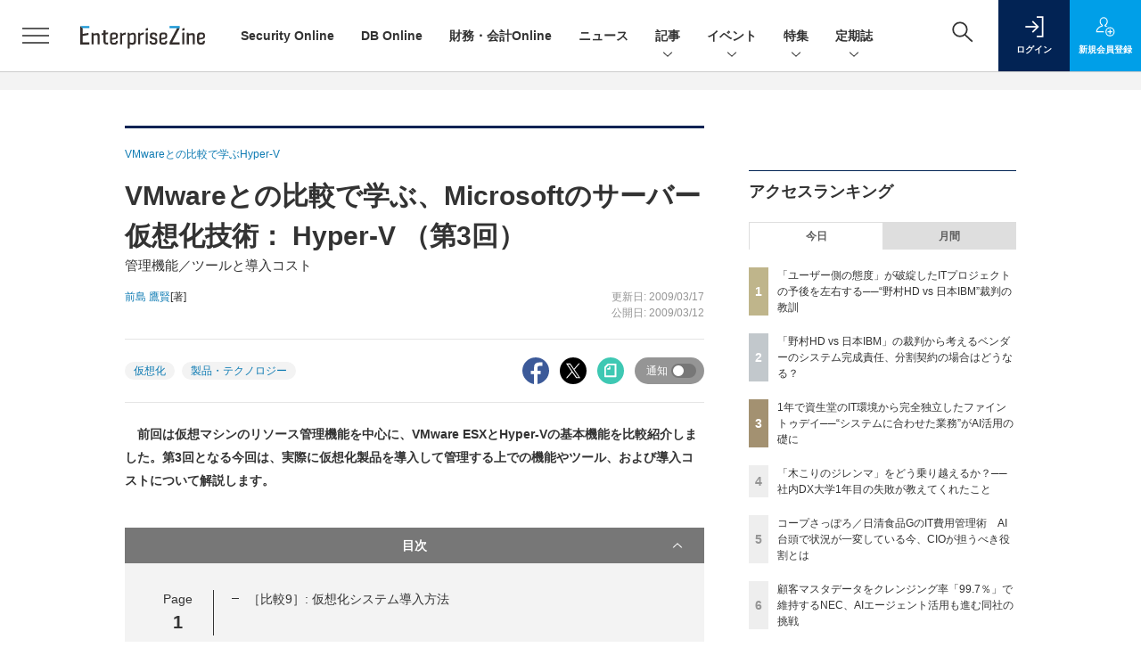

--- FILE ---
content_type: text/html; charset=UTF-8
request_url: https://enterprisezine.jp/article/detail/1258
body_size: 52429
content:

    



<!DOCTYPE html>
  <!--[if lte IE 8]>         <html class="no-js lt-ie8" lang="ja"> <![endif]-->
  <!--[if gt IE 8]><!--> <html class="no-js gt-ie9" lang="ja"> <!--<![endif]--><head prefix="og: http://ogp.me/ns# fb: http://ogp.me/ns/fb# article: http://ogp.me/ns/article#">
<script>
var dataLayer = dataLayer || [];
dataLayer.push({
'trackPageview':'EZ/article/detail/1258',
'member' : 'nonmember',
'corner' : '/corner/90',
'article_type' : 'ITI 記事',
'employee_name' : '齊木 崇',
'common_article_type' : '記事',
'publishtime' : '2009-03-12',
'author_name' : '前島 鷹賢',
});
</script><!-- Google Tag Manager -->
<script>(function(w,d,s,l,i){w[l]=w[l]||[];w[l].push({'gtm.start':
new Date().getTime(),event:'gtm.js'});var f=d.getElementsByTagName(s)[0],
j=d.createElement(s),dl=l!='dataLayer'?'&l='+l:'';j.async=true;j.src=
'https://www.googletagmanager.com/gtm.js?id='+i+dl;f.parentNode.insertBefore(j,f);
})(window,document,'script','dataLayer','GTM-W5FXSD');
</script>
<!-- End Google Tag Manager -->
      <meta charset="utf-8">
  <title>VMwareとの比較で学ぶ、Microsoftのサーバー仮想化技術： Hyper-V （第3回） (1/6)|EnterpriseZine（エンタープライズジン）</title>
  <meta http-equiv="X-UA-Compatible" content="IE=edge">
  <meta name="viewport" content="width=device-width, initial-scale=1.0">
  <meta name="format-detection" content="telephone=no">
  <meta name="description" content="　前回は仮想マシンのリソース管理機能を中心に、VMware ESXとHyper-Vの基本機能を比較紹介しました。第3回となる今回は、実際に仮想化製品を導入して管理する上での機能やツール、および導入コストについて解説します。">
  <meta name="keywords" content="仮想化,製品・テクノロジー">
  <meta name="ROBOTS" content="NOODP">
  <meta name="robots" content="max-image-preview:large">
  <meta name="application-name" content="EnterpriseZine"/>
  <meta name="msapplication-config" content="browserconfig.xml" />
    <meta property="og:title" content="VMwareとの比較で学ぶ、Microsoftのサーバー仮想化技術： Hyper-V （第3回）">
  <meta property="og:type" content="article">
  <meta property="og:url" content="http://enterprisezine.jp/article/detail/1258">
  <meta property="og:image" content="https://ez-cdn.shoeisha.jp/lib/img/cmn/logo2.png" />
    <meta property="og:image:width" content="200">
  <meta property="og:image:height" content="200">
    <meta property="og:site_name" content="EnterpriseZine">
  <meta property="og:description" content="　前回は仮想マシンのリソース管理機能を中心に、VMware ESXとHyper-Vの基本機能を比較紹介しました。第3回となる今回は、実際に仮想化製品を導入して管理する上での機能やツール、および導入コストについて解説します。">
  <meta property="fb:admins" content="100002509171990">

  <meta name="twitter:card" content="summary_large_image">
  <meta name="twitter:site" content="enterprisezine">
    <meta name="cXenseParse:url" content="https://enterprisezine.jp/article/detail/1258">
<meta name="cxenseparse:sho-article-type" content="記事">
<meta name="cxenseparse:sho-article-title" content="VMwareとの比較で学ぶ、Microsoftのサーバー仮想化技術： Hyper-V （第3回）">
<meta name="cxenseparse:sho-corner" content="VMwareとの比較で学ぶHyper-V">
<meta name="cxenseparse:sho-corner-id" content="90">
    <meta name="cxenseparse:sho-tag" content="仮想化">
    <meta name="cxenseparse:sho-tag" content="製品・テクノロジー">
<meta name="cxenseparse:sho-author" content="前島 鷹賢">
  <meta name="cxenseparse:sho-publish-y" content="2009">
<meta name="cxenseparse:sho-publish-m" content="200903">
<meta name="cxenseparse:sho-publish-d" content="20090312">
<meta name="cxenseparse:recs:publishtime" content="2009-03-12T09:00:00+09:00">
  
<meta name="cxenseparse:recs:image" content="https://enterprisezine.jp/static/images/article/1258/1258_arena.png"/>
<meta name="cxenseparse:sho-articlepath" content="article/detail/1258">

  
                <link rel="canonical" href="https://enterprisezine.jp/article/detail/1258"/>
    <meta name="cXenseParse:pageclass" content="article"/>
    <link rel="alternate" type="application/rss+xml" href="/rss/new/index.xml" title="RSS new article">
  <link rel="shortcut icon" href="/favicon.ico">
  <link rel="apple-touch-icon" href="/apple-touch-icon.png?v2" sizes="180x180">

    <link rel="stylesheet" href="//ez-cdn.shoeisha.jp/static/templates/css/bootstrap.custom.css">
  <link href="//ez-cdn.shoeisha.jp/static/templates/css/main-enterprisezine.css" rel="stylesheet" type="text/css">
  <link href="//ez-cdn.shoeisha.jp/static/templates/css/enterprisezine.css" rel="stylesheet" type="text/css">
  <link rel="stylesheet" type="text/css" href="//ez-cdn.shoeisha.jp/static/templates/css/prettify.css" rel="stylesheet" type="text/css">
  <link rel="stylesheet" href="//ez-cdn.shoeisha.jp/static/templates/css/desert.css" media="screen, projection, tv">
  <link href="//ez-cdn.shoeisha.jp/static/templates/css/scroll-hint.css" rel="stylesheet" type="text/css">

         <script async src="https://securepubads.g.doubleclick.net/tag/js/gpt.js"></script>
  <script>
    window.googletag = window.googletag || {cmd: []};
  </script>
  <script src="//ez-cdn.shoeisha.jp/static/templates/lib/js/jquery-3.5.1.min.js"></script>
<script src="//ez-cdn.shoeisha.jp/static/templates/js/bootstrap.min.js" defer></script>
  <script src="//ez-cdn.shoeisha.jp/lib/js/bootstrap_jquery.js"></script>
      <script src="//ez-cdn.shoeisha.jp/static/templates/js/dfp.js"></script>
      <script src="//ez-cdn.shoeisha.jp/static/templates/js/enterprisezine.js?v1"></script>
  <script src="//ez-cdn.shoeisha.jp/lib/js/favorite.js"></script>

  <script src="//ez-cdn.shoeisha.jp/static/templates/js/prettify/prettify.js"></script>

    <script src="//ez-cdn.shoeisha.jp/static/templates/js/jquery.magnific-popup.min.js"></script>
  <script src="//ez-cdn.shoeisha.jp/static/templates/js/main.js" defer></script>
  <script src="//ez-cdn.shoeisha.jp/static/templates/js/lazysizes.min.js"></script>
  <script src="//ez-cdn.shoeisha.jp/static/common/js/embed.js"></script>
    <script src="//ez-cdn.shoeisha.jp/static/templates/js/scroll-hint.min.js"></script>

    <script>
      window._izq = window._izq || [];
      window._izq.push(["init", { "auto_prompt" : false } ]);
      $(function() {
        if ('function' ===  typeof window._izooto && 'function' ===  typeof window._izooto.getStorage && window._izooto.getStorage('iztoken').length > 0) {
          $('.push_button').html('プッシュ通知ON');
        }
      });
    </script>
    <script src="//cdn.izooto.com/scripts/f235bfec26cec06daa36bda14990c922d309c0d4.js"></script>

<script>
  $(function() {
    $('.c-article_rating_btn').on('click', function (e) {
        if ($('.c-review_count')) {
            var review = $('.c-review_count')[0].dataset.review;
            var article_id = $('.c-review_count')[0].dataset.articleId;
        } else {
            return false;
        }
        if ( review == 'reviewing' ) {
              $(this).removeClass('on');
              $('#star').attr('class', 'icon c-review_icon');
        }else{
          $('#star').attr('class', 'icon c-review_icon star');
        }

        var data = {};
        var method = 'add';
        if (review == 'reviewing') {
            method = 'delete';
        }
        var url = '/api/rating/' + method + '/' + article_id;
        $.ajax({
            type: "POST",
            url: url,
            data: data,
            success: function (data) {
                if (data.status != "0") {
                    var counter = 1;
                    if (data.message == 'none') {
                        counter = -1;
                    }
                    $('.c-review_count').text(data.count);
                    $('.c-review_count').each(function (i, v) {
                        v.dataset.count = parseInt(v.dataset.count) + counter;
                        v.dataset.review = data.message
                    });

                }
            },
            error: function (data) {
            }
        });
    });

  });
</script>
  <script type="text/javascript">
    // Ad
    init_dpf();

    var mobile_flag;
    var view_mode;

        $(function(){
      if ((navigator.userAgent.indexOf('iPhone') > 0 || navigator.userAgent.indexOf('iPod') > 0 || navigator.userAgent.indexOf('Android') > 0)) {
        $('.login_button').removeAttr('data-toggle');
        $('.login_button').attr('href', 'https://shoeisha.jp/users/login/enterprisezine?ref=/article/detail/1258');
      }
    });

    if ((navigator.userAgent.indexOf('iPhone') > 0 || navigator.userAgent.indexOf('iPad') > 0)
    //if ((navigator.userAgent.indexOf('iPhone') > 0 && navigator.userAgent.indexOf('iPad') == -1)
      || navigator.userAgent.indexOf('iPod') > 0 || navigator.userAgent.indexOf('Android') > 0)
        mobile_flag = 1;

    $(function(){
    });
  </script>
    

  <!-- Cxense script start -->
<script type="text/javascript">
  
  function cxHasLocalStorage() {
    try { return typeof window.localStorage === 'object' && typeof window.localStorage.getItem === 'function'; } catch (e) { return false; }
  }
  function cx_getOptOutStatus(key) {
    var status = false;
    if (cxHasLocalStorage()) {
      var optedOut = window.localStorage.getItem(key);
      if (optedOut && optedOut === 'true') {
        status = true;
      }
    }
    return status;
  }
  var cX = cX || {};
  cX.callQueue = cX.callQueue || [];
  if (cx_getOptOutStatus('cx_optOut')) {
    cX.callQueue.push(['requireConsent']);
    cX.callQueue.push(['clearIds']);
  }
  cX.CCE = cX.CCE || {}; cX.CCE.callQueue = cX.CCE.callQueue || [];
  cX.callQueue.push(['setSiteId', '1139585087115861189']);

  var cx_props = cx_props || {}; cx_props['k'] = [];
  var cpl = [];
  var spl = [];
  cX.callQueue.push(['invoke', function() {
    var cp = {}, sa = {};
    var cpMaxLen = 40;
    var cpKeyLen = 20;
    try{
      var refhost = cX.library._findRealReferrer().split('/')[2];
      if(refhost && location.hostname !== refhost) {
        cp["referrer_host"] = sa["referrer_host_S"] = refhost.slice(0,cpMaxLen);
      }
    }catch(e){}
    var u = ["utm_source", "utm_medium", "utm_term", "utm_content", "utm_campaign"];
    if((typeof(spl) !== "undefined") && (Object.prototype.toString.call(spl) === "[object Array]")) {
      Array.prototype.push.apply(u, spl);
    }
    if(location.search) location.search.substring(1).split("&").forEach(function(k){
      try{
        var v = k.split("=");
        if(v[0].slice(0,3)==="cx_" && v[1]) {
          sa[v[0].replace(/^cx_/,"")+"_S"] = decodeURIComponent(v[1]).slice(0,cpMaxLen);
        } else if(u.indexOf(v[0].toLowerCase())!==-1 && v[1]) {
          cp[v[0].toLowerCase().slice(0,cpKeyLen)] = sa[v[0].toLowerCase()+"_S"] = decodeURIComponent(v[1]).slice(0,cpMaxLen);
        } else if((typeof(cpl) !== "undefined") && (Object.prototype.toString.call(cpl) === "[object Array]") && (cpl.indexOf(v[0].toLowerCase())!==-1 && v[1])) {
          cp[v[0].toLowerCase().slice(0,cpKeyLen)] = decodeURIComponent(v[1]).slice(0,cpMaxLen);
        }
      }catch(e){}
    });
    if(!cX.getUserId(false)) {
      cp["newuser"] = sa["newuser_S"] = "true";
    }
    else {
      try{
        var t = new Date().getTime() - parseInt(cX.library.m_atfr.match(/altm=(\d+)/)[1]);
        if (t >= 1000*60*30) {
          cX.stopAllSessionAnnotations();
          var da = Math.floor(t/(1000*60*60*24));
          if(da < 1) {
            cp["elapsed"] = sa["elapsed_S"] = "\u0031\u65E5\u4EE5\u5185";
          } else if(da < 7) {
            cp["elapsed"] = sa["elapsed_S"] = String(da)+"\u65E5\u3076\u308A";
          } else if(da < 31) {
            cp["elapsed"] = sa["elapsed_S"] = String(Math.floor(da/7))+"\u9031\u9593\u3076\u308A";
          } else if(da < 365) {
            cp["elapsed"] = sa["elapsed_S"] = String(Math.floor(da/31))+"\u30F6\u6708\u3076\u308A";
          } else {
            cp["elapsed"] = sa["elapsed_S"] = "1\u5E74\u4EE5\u4E0A";
          }
        }
      } catch(e) {}
    }
    var cx_eu = cX.getCookie('eu');
    if (cx_eu){
        cX.setCustomParameters({'status': 'login'});
        cX.addExternalId({'id': cx_eu, 'type': 'sho'});
    }
    if (typeof eU !== 'undefined' && typeof eU.isLoggingIn === 'function') {
        cX.setCustomParameters({'logging_in': eU.isLoggingIn()});
    }

    var originalRef=document.referrer;
    if(originalRef.match(/faeb92b469b40c9d72e4-dc920caace12a27e58d45a42e86d29a2\.ssl\.cf2\.rackcdn\.com\/generic_v[0-9]+\.html/) || originalRef.match(/cdn\.cxpublic\.com\/generic_v[0-9]+\.html/)){
        sa["cx_source_S"] = "cxrecs";
    }
    if(Object.keys(cp).length>0) {
      cX.setCustomParameters(cp);
    }
    if(Object.keys(sa).length>0) {
      cX.startSessionAnnotation(sa);
    }
    try {
      "newuser_S" in cX.library._getSessionAnnotations() && cx_props['k'].push("newuser");
    } catch(e) {}
  }]);
    cX.callQueue.push(['setCustomParameters', { 'page': '1' }]);
  cX.callQueue.push(['sendPageViewEvent']);
  cX.CCE.callQueue.push(['sendPageViewEvent', 'sho', '15407cc43187c9b0981171abc4e9b4dc4e1d7c22']);
</script>
<script type="text/javascript">
  (function(d,s,e,t){e=d.createElement(s);e.type='text/java'+s;e.async='async';e.src='https://cdn.cxense.com/cx.cce.js';t=d.getElementsByTagName(s)[0];t.parentNode.insertBefore(e,t);})(document,'script');
</script>
<script>(function(src){var a=document.createElement("script");a.type="text/javascript";a.async=true;a.src=src;var b=document.getElementsByTagName("script")[0];b.parentNode.insertBefore(a,b)})("https://experience-ap.piano.io/xbuilder/experience/load?aid=G5gxKHxqpj");</script>
<!-- Cxense script end -->
<!-- Cxense Customized script start -->
<script type="text/javascript">
  window.cXcustom = window.cXcustom || function() {(window.cXcustom.q = window.cXcustom.q || []).push(arguments)};
  cX.callQueue.push(['invoke', function() {
    var cx_reading_params = {origin: "sho-web", persistedQueryId: "15407cc43187c9b0981171abc4e9b4dc4e1d7c22"};
    cXcustom("scrollDepth", function(pos){cX.sendEvent("scroll", {pos_entire_page:String(pos)+'%'}, cx_reading_params);} , 0, '', false, 1000);
    cXcustom("scrollDepth", function(pos){cX.sendEvent("scroll", {pos_in_article:String(pos)+'%'}, cx_reading_params);}, 1, 'article_body_block', false, 1000);
    cXcustom("clickedTracker", function(func, obj){func("clicked", obj, cx_reading_params)});
    cX.loadScript("/lib/js/cx-custom.js");
  }]);
</script>
<!-- Cxense Customized script end -->
<!-- Facebook Pixel Code -->
<script>!function(f,b,e,v,n,t,s){if(f.fbq)return;n=f.fbq=function(){n.callMethod?n.callMethod.apply(n,arguments):n.queue.push(arguments)};if(!f._fbq)f._fbq=n;n.push=n;n.loaded=!0;n.version='2.0';n.queue=[];t=b.createElement(e);t.async=!0;t.src=v;s=b.getElementsByTagName(e)[0];s.parentNode.insertBefore(t,s)}(window,document,'script','https://connect.facebook.net/en_US/fbevents.js');fbq('init', '1704151296468367'); fbq('track', 'PageView');</script><noscript><img height="1" width="1" src="https://www.facebook.com/tr?id=1704151296468367&ev=PageView&noscript=1"/></noscript>
<!-- End Facebook Pixel Code -->
</head>

  <body id="Detail">
<!-- Google Tag Manager (noscript) -->
<noscript><iframe src="https://www.googletagmanager.com/ns.html?id=GTM-W5FXSD"
height="0" width="0" style="display:none;visibility:hidden"></iframe></noscript>
<!-- End Google Tag Manager (noscript) -->
<div id="fb-root"></div>
  <script>(function(d, s, id) {
    var js, fjs = d.getElementsByTagName(s)[0];
    if (d.getElementById(id)) return;
    js = d.createElement(s); js.id = id;
    js.src = 'https://connect.facebook.net/ja_JP/sdk.js#xfbml=1&version=v3.2';
    fjs.parentNode.insertBefore(js, fjs);
  }(document, 'script', 'facebook-jssdk'));</script>


<div class="l-page">
  <div class="c-modal c-loginmodal" data-modal="login">
  <div class="c-modal_inner">
    <div class="c-modal_dialog">
      <div class="c-loginmodal_header">
        <div class="c-loginmodal_header_bar">
          <div class="c-loginmodal_header_inner">
            <div class="c-loginmodal_header_logo"><img src="//ez-cdn.shoeisha.jp/static/templates/img/common/logo_enterprisezine_h.svg" alt="VMwareとの比較で学ぶ、Microsoftのサーバー仮想化技術： Hyper-V （第3回） (1/6)|EnterpriseZine（エンタープライズジン）"></div>
            <div class="c-loginmodal_header_id"><img src="//ez-cdn.shoeisha.jp/static/templates/img/common/logo_id.png" alt="SHOEISHA iD"></div>
          </div>
        </div>
      </div>
      <div class="c-loginmodal_body">
        <p id="valid_message"></p>
        <form action="https://enterprisezine.jp/user/login" method="POST">
          <input type="hidden" name="ref" value="/article/detail/1258">
          <div class="c-loginmodal_formgroup">
            <div class="c-loginmodal_formitem row">
              <label for="email" class="col-form-label"><svg class="icon"><use xlink:href="https://enterprisezine.jp/static/templates/img/common/sprite.svg?v1#icon-mail"/></svg>メールアドレス</label>
              <div>
                <input type="email" id="email" name="email" class="form-control" placeholder="sample@enterprisezine.jp" required>
              </div>
            </div>
            <div class="c-loginmodal_formitem row">
              <label for="password" class="col-form-label"><svg class="icon"><use xlink:href="https://enterprisezine.jp/static/templates/img/common/sprite.svg?v1#icon-password"/></svg>パスワード</label>
              <div>
                <input type="password" id="password" name="password" class="form-control" required>
              </div>
              <div class="c-loginmodal_formitem_notes">
                <p><a href="https://shoeisha.jp/users/password">パスワードを忘れた場合はこちら</a></p>
              </div>
            </div>
          </div>
                    <div class="c-loginmodal_login">
            <button type="submit" class="c-btn -fluid">ログイン</button>
          </div>
        </form>
        <div class="c-loginmodal_notes">
          <p>※旧SEメンバーシップ会員の方は、同じ登録情報（メールアドレス＆パスワード）でログインいただけます</p>
        </div>
      </div>
      <div class="c-close c-modal_close"><button type="button" class="c-close_btn c-modal_close_btn" aria-label="閉じる"><span class="c-close_icon c-modal_close_icon"></span></button></div>
    </div>
  </div>
</div>

<script>
  $(function(){
    if (location.hash.indexOf('#login_e') == 0){
      $('#valid_message').html('<font color="red"><b>IDまたはパスワードが違います。</b></font>');
      $('.l-modal_overlay').addClass('is-active');
      $('.c-modal').addClass('is-active');
    }
  });
</script>

    <header class="l-header">
  <div class="l-header_bar">
    <div class="l-header_inner">
      <div class="l-header_togglemenu">
        <span class="">
          <button type="button" class="l-header_togglemenu_btn" data-megamenu="allmenu" aria-label="メニューを開く"><span class="l-header_togglemenu_icon"></span></button>
        </span>
      </div>
      <div class="l-header_logo ga_nav">
                <a href="/"><img src="//ez-cdn.shoeisha.jp/static/templates/img/common/logo_enterprisezine_h.svg" alt="VMwareとの比較で学ぶ、Microsoftのサーバー仮想化技術： Hyper-V （第3回） (1/6)|EnterpriseZine（エンタープライズジン）"></a>
              </div>
            <div class="l-header_globalnav ga_nav">
        <ul class="l-header_globalnav_list">
                                <li class="l-header_globalnav_listitem">
            <a href="/securityonline"  class="l-header_globalnav_link">                            Security Online 
                        </a>          </li>
                                <li class="l-header_globalnav_listitem">
            <a href="/dbonline"  class="l-header_globalnav_link">                            DB Online 
                        </a>          </li>
                                <li class="l-header_globalnav_listitem">
            <a href="/finance"  class="l-header_globalnav_link">                            財務・会計Online 
                        </a>          </li>
                                <li class="l-header_globalnav_listitem">
            <a href="/news"  class="l-header_globalnav_link">                            ニュース 
                        </a>          </li>
                                <li class="l-header_globalnav_listitem">
                                      <button type="button" class="l-header_globalnav_btn" data-megamenu="articles">
              記事<svg class="icon"><use xlink:href="https://enterprisezine.jp/static/templates/img/common/sprite.svg?v1#icon-arrow_down"/></svg>
              </button>
                                  </li>
                                <li class="l-header_globalnav_listitem">
                                      <button type="button" class="l-header_globalnav_btn" data-megamenu="event">
              イベント<svg class="icon"><use xlink:href="https://enterprisezine.jp/static/templates/img/common/sprite.svg?v1#icon-arrow_down"/></svg>
              </button>
                                  </li>
                                <li class="l-header_globalnav_listitem">
                                      <button type="button" class="l-header_globalnav_btn" data-megamenu="feature">
              特集<svg class="icon"><use xlink:href="https://enterprisezine.jp/static/templates/img/common/sprite.svg?v1#icon-arrow_down"/></svg>
              </button>
                                  </li>
                                <li class="l-header_globalnav_listitem">
                                      <button type="button" class="l-header_globalnav_btn" data-megamenu="subscription">
              定期誌<svg class="icon"><use xlink:href="https://enterprisezine.jp/static/templates/img/common/sprite.svg?v1#icon-arrow_down"/></svg>
              </button>
                                  </li>
                  </ul>
      </div>
      <div class="l-header_functionnav">
        <ul class="l-header_functionnav_list">
          <li class="l-header_functionnav_listitem -search"><button type="button" class="l-header_functionnav_btn l-header_search_btn" data-megamenu="search"><span class="l-header_functionnav_btn_inner"><svg class="icon"><use xlink:href="https://enterprisezine.jp/static/templates/img/common/sprite.svg?v1#icon-search"/></svg></span><span class="l-header_search_icon"></span></button></li>
                    

<script>
  $(function(){


    if (location.hash.indexOf('#login_e') == 0){
      $('#valid_message').html('<font color="red"><b>IDまたはパスワードが違います。</b></font>');
      $('#modal_login').modal('show')
    }
  });
</script>

    <li class="l-header_functionnav_listitem -login">
    <button type="button" class="l-header_functionnav_btn c-modal_trigger" data-modal="login"><span class="l-header_functionnav_btn_inner"><svg class="icon"><use xlink:href="https://enterprisezine.jp/static/templates/img/common/sprite.svg?v1#icon-login"/></svg>ログイン</span></button>
  </li>
  <li class="l-header_functionnav_listitem -regist ga-register-link"><a href="/user/regist/?ref=/article/detail/1258&amp;utm_source=enterprisezine.jp&amp;utm_medium=self&amp;utm_campaign=regist&amp;utm_term=/article/detail/1258" class="l-header_functionnav_btn"><span class="l-header_functionnav_btn_inner"><svg class="icon"><use xlink:href="https://enterprisezine.jp/static/templates/img/common/sprite.svg?v1#icon-regist"/></svg>新規<br class="hidden-up-md">会員登録</span></a></li>
                    </ul>
      </div>
    </div>
  </div>
</header>  <div class="l-megamenu ga_nav">
  <div class="l-megamenu_overlay"></div>
  <div class="l-megamenu_item" data-megamenu="allmenu">
    <div class="l-megamenu_inner container">
              
<div class="l-megamenu_functionnav">
  <div class="l-megamenu_functionnav_search">
    <form action="/search/" name="search" method="GET">
      <div class="c-search">
        <input type="search" name="q" placeholder="" title="" class="c-input"><button type="submit" class="c-search_btn"><svg class="icon" aria-label="検索"><use xlink:href="https://enterprisezine.jp/static/templates/img/common/sprite.svg?v1#icon-search"/></svg></button>
      </div>
    </form>
  </div>
  <div class="l-megamenu_functionnav_usermenu d-none d-md-block">
    <ul class="l-megamenu_functionnav_usermenu_list">
      

<script>
  $(function(){


    if (location.hash.indexOf('#login_e') == 0){
      $('#valid_message').html('<font color="red"><b>IDまたはパスワードが違います。</b></font>');
      $('#modal_login').modal('show')
    }
  });
</script>

    <li class="l-footer_functionnav_usermenu_listitem"><button type="button" class="c-btn -fluid -login c-modal_trigger" data-modal="login"><svg class="icon"><use xlink:href="https://enterprisezine.jp/static/templates/img/common/sprite.svg?v1#icon-login"/></svg>ログイン</button></li>
  <li class="l-footer_functionnav_usermenu_listitem ga-register-link"><a href="/user/regist/?ref=/article/detail/1258&amp;utm_source=enterprisezine.jp&amp;utm_medium=self&amp;utm_campaign=regist&amp;utm_term=/article/detail/1258" class="c-btn -fluid -regist"><svg class="icon"><use xlink:href="https://enterprisezine.jp/static/templates/img/common/sprite.svg?v1#icon-regist"/></svg>新規会員登録</a></li>
      </ul>
  </div>
  <div class="l-megamenu_functionnav_links">
    <ul class="l-megamenu_functionnav_links_list">
	  	<li class="l-megamenu_functionnav_links_listitem"><a href="https://x.com/enterprisezine" target="_blank"><img src="//ez-cdn.shoeisha.jp/static/templates/img/icon/icon_x.svg" alt="X"></a></li>
  		<li class="l-megamenu_functionnav_links_listitem"><a href="https://www.facebook.com/enterprisezine/" target="_blank"><img src="//ez-cdn.shoeisha.jp/static/templates/img/icon/icon_facebook.svg" alt="facebook"></a></li>
            <li class="l-megamenu_functionnav_links_listitem"><a href="/ml/backnumber" class="l-megamenu_functionnav_link">メールバックナンバー<svg class="icon hidden-up-md"><use xlink:href="https://enterprisezine.jp/static/templates/img/common/sprite.svg?v1#icon-linkarrow"/></svg></a></li>
    </ul>
  </div>
  <div class="l-megamenu_functionnav_cta">
    <ul class="l-megamenu_functionnav_cta_list">
      <li class="l-megamenu_functionnav_cta_listitem"><a href="/offering" class="c-btn -fluid -outline">記事掲載のご依頼</a></li>      <li class="l-megamenu_functionnav_cta_listitem"><a href="https://enterprisezine.jp/ad" class="c-btn -fluid -outline">広告掲載のご案内</a></li>    </ul>
  </div>
</div>

              
<div class="c-stacknav l-megamenu_stacknav">
  <ul class="c-stacknav_list">
      
                <li class="c-stacknav_listitem"><a href="/securityonline"  class="c-stachnav_heading">Security Online</a></li>
      
          
                <li class="c-stacknav_listitem"><a href="/dbonline"  class="c-stachnav_heading">DB Online</a></li>
      
          
                <li class="c-stacknav_listitem"><a href="/finance"  class="c-stachnav_heading">財務・会計Online</a></li>
      
              <li class="c-stacknav_listitem">
      <a href="/news"  class="c-stachnav_heading">ニュース<svg class="icon"><use xlink:href="https://enterprisezine.jp/static/templates/img/common/sprite.svg?v1#icon-linkarrow"/></svg></a>
      <div class="c-stacknav_details">
        <ul class="l-megamenu_medialist row row-cols-sm-2 g-3">
                  </ul>
      </div>
    </li>
              <li class="c-stacknav_listitem">
      <a href="/article"  class="c-stachnav_heading">新着記事一覧<svg class="icon"><use xlink:href="https://enterprisezine.jp/static/templates/img/common/sprite.svg?v1#icon-linkarrow"/></svg></a>
      <div class="c-stacknav_details">
        <ul class="l-megamenu_medialist row row-cols-sm-2 g-3">
                  </ul>

                                          
      </div>
    </li>

                  <li class="c-stacknav_listitem">
      <a href="https://event.shoeisha.jp/ezday/" target="_blank" class="c-stachnav_heading">イベント<svg class="icon"><use xlink:href="https://enterprisezine.jp/static/templates/img/common/sprite.svg?v1#icon-linkarrow"/></svg></a>
      <div class="c-stacknav_details">
        <section class="c-secondarysection">
                
        <div class="c-boxsection_eventindex">
          <div class="c-boxsection_eventindex_list">
              <div class="c-boxsection_eventindex_listitem_overview mb-3">
                <p class="c-boxsection_eventindex_listitem_logo">
                  <a href="https://event.shoeisha.jp/soday/20260317" target="_blank">
<img data-src="//ez-cdn.shoeisha.jp/static/images/megamenu/10/sod2026spring.png" alt="Security Online Day 2026 Spring" class="lazyload">
                  <noscript>
                    <img src="//ez-cdn.shoeisha.jp/static/images/megamenu/10/sod2026spring.png" alt="Security Online Day 2026 Spring">
                  </noscript>
                  </a>
                </p>
                <div class="c-boxsection_eventindex_listitem_description">
                  <p><a href="https://event.shoeisha.jp/soday/20260317" target="_blank"></a>Security Online Day 2026 Spring<br>2026年3月17日（火）オンライン開催予定</p>
                </div>
              </div>
          </div>
        </div>
                </section>
      </div>
    </li>
    
          		<li class="c-stacknav_listitem">
      <div class="c-stachnav_heading"></div>
      <div class="c-stacknav_details">
          <ul class="l-megamenu_medialist row row-cols-sm-2 g-3">
                        <li>
              <div class="l-megamenu_media">
                <figure class="l-megamenu_media_img">
                  <img data-src="//ez-cdn.shoeisha.jp/static/images/megamenu/18/transinfo_side.png" alt="IT部門から“組織変革”を～気鋭のトップランナーを訪ねる～" class="lazyload">
                  <noscript>
                    <img src="//ez-cdn.shoeisha.jp/static/images/megamenu/18/transinfo_side.png" alt="IT部門から“組織変革”を～気鋭のトップランナーを訪ねる～">
                  </noscript>
                </figure>
                <div class="l-megamenu_media_content">
                  <p class="l-megamenu_media_heading">
                    <a href="https://enterprisezine.jp/transinfosystem" target="_blank"></a>IT部門から“組織変革”を～気鋭のトップランナーを訪ねる～
                  </p>
                </div>
              </div>
            </li>
                        <li>
              <div class="l-megamenu_media">
                <figure class="l-megamenu_media_img">
                  <img data-src="//ez-cdn.shoeisha.jp/static/images/megamenu/22/EnterpriseITWomen.png" alt="酒井真弓の『Enterprise IT Women』訪問記" class="lazyload">
                  <noscript>
                    <img src="//ez-cdn.shoeisha.jp/static/images/megamenu/22/EnterpriseITWomen.png" alt="酒井真弓の『Enterprise IT Women』訪問記">
                  </noscript>
                </figure>
                <div class="l-megamenu_media_content">
                  <p class="l-megamenu_media_heading">
                    <a href="https://enterprisezine.jp/enterpriseitwomen" target="_blank"></a>酒井真弓の『Enterprise IT Women』訪問記
                  </p>
                </div>
              </div>
            </li>
                        <li>
              <div class="l-megamenu_media">
                <figure class="l-megamenu_media_img">
                  <img data-src="//ez-cdn.shoeisha.jp/static/images/megamenu/35/yearendinterview.jpg" alt="2025年のトップランナー35人が見据える今と未来　年末特別インタビュー presented by EnterpriseZine" class="lazyload">
                  <noscript>
                    <img src="//ez-cdn.shoeisha.jp/static/images/megamenu/35/yearendinterview.jpg" alt="2025年のトップランナー35人が見据える今と未来　年末特別インタビュー presented by EnterpriseZine">
                  </noscript>
                </figure>
                <div class="l-megamenu_media_content">
                  <p class="l-megamenu_media_heading">
                    <a href="https://enterprisezine.jp/yearendinterview2025" target="_blank"></a>2025年のトップランナー35人が見据える今と未来　年末特別インタビュー presented by EnterpriseZine
                  </p>
                </div>
              </div>
            </li>
                        <li>
              <div class="l-megamenu_media">
                <figure class="l-megamenu_media_img">
                  <img data-src="//ez-cdn.shoeisha.jp/static/images/megamenu/36/file_download.php.jpg" alt="待ったなし！「新リース会計基準」対応への一手" class="lazyload">
                  <noscript>
                    <img src="//ez-cdn.shoeisha.jp/static/images/megamenu/36/file_download.php.jpg" alt="待ったなし！「新リース会計基準」対応への一手">
                  </noscript>
                </figure>
                <div class="l-megamenu_media_content">
                  <p class="l-megamenu_media_heading">
                    <a href="https://enterprisezine.jp/lease-accounting" target="_blank"></a>待ったなし！「新リース会計基準」対応への一手
                  </p>
                </div>
              </div>
            </li>
                        <li>
              <div class="l-megamenu_media">
                <figure class="l-megamenu_media_img">
                  <img data-src="//ez-cdn.shoeisha.jp/static/images/megamenu/30/400.png" alt="Next エンタープライズAI" class="lazyload">
                  <noscript>
                    <img src="//ez-cdn.shoeisha.jp/static/images/megamenu/30/400.png" alt="Next エンタープライズAI">
                  </noscript>
                </figure>
                <div class="l-megamenu_media_content">
                  <p class="l-megamenu_media_heading">
                    <a href="https://enterprisezine.jp/enterpriseai" target="_blank"></a>Next エンタープライズAI
                  </p>
                </div>
              </div>
            </li>
                      </ul>
      </div>
    </li>
              
          
                <li class="c-stacknav_listitem"><a href="/blog"  class="c-stachnav_heading">ブログ</a></li>
      
        
  </ul>
</div>

              
<div class="l-megamenu_sitemap">
  <div class="l-megamenu_sitemap_primary">
    <div class="l-megamenu_sitemap_list row g-4">
                      <div class="col-4">
              <div class="l-megamenu_sitemap_listitem">
                    
                            <p class="l-megamenu_sitemap_heading"><a href="/securityonline" >Security Online</a></p>
            
                  </div>
      </div>
                            <div class="col-4">
              <div class="l-megamenu_sitemap_listitem">
                    
                            <p class="l-megamenu_sitemap_heading"><a href="/dbonline" >DB Online</a></p>
            
                  </div>
      </div>
                            <div class="col-4">
              <div class="l-megamenu_sitemap_listitem">
                    
                            <p class="l-megamenu_sitemap_heading"><a href="/finance" >財務・会計Online</a></p>
            
                  </div>
      </div>
                            <div class="col-4">
              <div class="l-megamenu_sitemap_listitem">
                    
                            <p class="l-megamenu_sitemap_heading"><a href="/news" >ニュース</a></p>
            
                  </div>
      </div>
                            <div class="col-4">
              <div class="l-megamenu_sitemap_listitem">
                    
                            <p class="l-megamenu_sitemap_heading"><a href="/article" >記事</a></p>
            
                  </div>
      </div>
                            <div class="col-4">
              <div class="l-megamenu_sitemap_listitem">
                    
                            <p class="l-megamenu_sitemap_heading"><a href="https://event.shoeisha.jp/ezday/" target="_blank">イベント</a></p>
            
                  </div>
      </div>
                            <div class="col-4">
              <div class="l-megamenu_sitemap_listitem">
                    
                            <p class="l-megamenu_sitemap_heading"><a href="#Home" >特集</a></p>
            
                  </div>
      </div>
                            <div class="col-4">
              <div class="l-megamenu_sitemap_listitem">
                    
                            <p class="l-megamenu_sitemap_heading"><a href="#home" >定期誌</a></p>
            
                  </div>
      </div>
                            <div class="col-4">
              <div class="l-megamenu_sitemap_listitem">
                    
                            <p class="l-megamenu_sitemap_heading"><a href="/blog" >ブログ</a></p>
            
                  </div>
      </div>
              </div>
  </div>

    
</div>
        
<div class="l-megamenu_shoeisha">
    <div class="footer-logo">
  <p class="l-megamenu_shoeisha_logo">
    <a href="https://www.shoeisha.co.jp/">
        <img data-src="//ez-cdn.shoeisha.jp/static/templates/img/common/logo_shoeisha_rev.svg" alt="翔泳社" class="lazyload">
    <noscript>
    <img src="//ez-cdn.shoeisha.jp/static/templates/img/common/logo_shoeisha_rev.svg" alt="翔泳社">
    </noscript>
        </a>
  </p>
  <p class="l-footer_shoeisha_logo"><a href="https://privacymark.jp/" target="_blank">
  <img data-src="https://www.shoeisha.co.jp/static/common/images/new/logos/logo-pm.png" alt="プライバシーマーク" class="lazyload">
  <noscript>
    <img src="https://www.shoeisha.co.jp/static/common/images/new/logos/logo-pm.png" alt="プライバシーマーク">
  </noscript>
  </a></p>
    </div>
  <div class="l-megamenu_shoeisha_body">
      <div class="l-megamenu_shoeisha_linklists">
      <ul class="l-megamenu_shoeisha_linklist row row-cols-1 row-cols-xs-2 gy-2 -cta">
        <li><a href="/offering" class="c-btn -fluid -outline">記事掲載のご依頼</a></li>        <li><a href="https://enterprisezine.jp/ad" class="c-btn -fluid -outline">広告掲載のご案内</a></li>      </ul>
      <ul class="l-megamenu_shoeisha_linklist row row-cols-1 row-cols-xs-2 gy-2 -link">
        <li><a href="/help/faq">EnterpriseZineについて</a></li>
        <li><a href="/ml/backnumber">メールバックナンバー</a></li>
      </ul>
      <ul class="l-megamenu_shoeisha_linklist row row-cols-1 row-cols-xs-2 row-cols-sm-3 row-cols-md-auto gy-2">
                              <li><a href="/help" >ヘルプ</a></li>
                                        <li><a href="https://shoeisha.jp/help/aboutlink/" target="_blank">著作権・リンク</a></li>
                                        <li><a href="https://shoeisha.jp" target="_blank">会員情報管理</a></li>
                                        <li><a href="https://shoeisha.jp/help/im" target="_blank">免責事項</a></li>
                                        <li><a href="https://www.shoeisha.co.jp" target="_blank">会社概要</a></li>
                                        <li><a href="https://shoeisha.jp/help/agreement" target="_blank">サービス利用規約</a></li>
                                        <li><a href="https://shoeisha.jp/help/policy" target="_blank">プライバシーポリシー</a></li>
                                        <li><a href="https://www.shoeisha.co.jp/optout" target="_blank">外部送信</a></li>
                        </ul>
    </div>
    </div>
</div>

    </div>
    <div class="c-close l-megamenu_close"><button type="button" class="c-close_btn l-megamenu_close_btn" aria-label="メニューを閉じる"><span class="c-close_icon l-megamenu_close_icon"></span></button></div>
  </div>

                                    <div class="l-megamenu_item" data-megamenu="articles">
      <div class="l-megamenu_tab">
        <div class="l-megamenu_tab_header">
                  </div>
        <div class="l-megamenu_tab_panel">
          <div class="l-megamenu_tab_panelitem" data-megamenu="articles_theme">
            <div class="l-megamenu_inner container">
              <div class="l-megamenu_functionbar">
                <p class="l-megamenu_functionbar_new"><a href="/article" class="c-btn">新着記事一覧を見る</a></p>
                <div class="l-megamenu_functionbar_search">
                  <form action="/search/" name="search" method="GET">
                    <div class="c-search">
                      <input type="search" name="q" placeholder="" title="" class="c-input"><button type="submit" class="c-search_btn"><svg class="icon" aria-label="検索"><use xlink:href="https://enterprisezine.jp/static/templates/img/common/sprite.svg?v1#icon-search"/></svg></button>
                    </div>
                  </form>
                </div>
                <div class="l-megamenu_functionbar_usermenu">
                    <ul class="l-megamenu_articlegrid_link">
                      <li class="/offering"><a href="/offering" class="c-btn -fluid -outline">記事掲載のご依頼</a></li>                                          </ul>
                </div>
              </div>
              <div class="l-megamenu_articlegrid row row-cols-3 g-4">
                                                                                                    <div>
                  <div class="l-megamenu_articlegrid_item">
                    <p class="l-megamenu_articlegrid_heading"><a href="/dx/">DX／デジタル変革</a></p>
                                        <div class="l-megamenu_media">
                      <figure class="l-megamenu_media_img">
                      <img data-src="//ez-cdn.shoeisha.jp/static/images/article/23546/23546_list.jpg" alt="" width="200" height="150" class="lazyload">
                      <noscript>
                        <img src="//ez-cdn.shoeisha.jp/static/images/article/23546/23546_list.jpg" alt="" width="200" height="150">
                      </noscript>
                      </figure>
                      <div class="l-megamenu_media_content">
                        <p class="l-megamenu_media_heading"><a href="/article/detail/23546">「木こりのジレンマ」をどう乗り越えるか？──社内DX大学1年目の失敗が教えてくれたこと</a></p>
                      </div>
                    </div>
                                      </div>
                </div>
                                <div>
                  <div class="l-megamenu_articlegrid_item">
                    <p class="l-megamenu_articlegrid_heading"><a href="/cloud/">クラウド</a></p>
                                        <div class="l-megamenu_media">
                      <figure class="l-megamenu_media_img">
                      <img data-src="//ez-cdn.shoeisha.jp/static/images/article/23215/Roundup_side2.png" alt="" width="200" height="150" class="lazyload">
                      <noscript>
                        <img src="//ez-cdn.shoeisha.jp/static/images/article/23215/Roundup_side2.png" alt="" width="200" height="150">
                      </noscript>
                      </figure>
                      <div class="l-megamenu_media_content">
                        <p class="l-megamenu_media_heading"><a href="/article/detail/23215">「もしもクラウド障害が発生したら……」10月に起きたAWS障害から、ユーザー企業がすべき“備え”を整理する</a></p>
                      </div>
                    </div>
                                      </div>
                </div>
                                <div>
                  <div class="l-megamenu_articlegrid_item">
                    <p class="l-megamenu_articlegrid_heading"><a href="/bigdata/">データ分析／活用</a></p>
                                        <div class="l-megamenu_media">
                      <figure class="l-megamenu_media_img">
                      <img data-src="//ez-cdn.shoeisha.jp/static/images/article/23523/23523_side.png" alt="" width="200" height="150" class="lazyload">
                      <noscript>
                        <img src="//ez-cdn.shoeisha.jp/static/images/article/23523/23523_side.png" alt="" width="200" height="150">
                      </noscript>
                      </figure>
                      <div class="l-megamenu_media_content">
                        <p class="l-megamenu_media_heading"><a href="/article/detail/23523">産業用AIを「経営の武器」にするリーダーの条件──5%の成功企業とPoC止まりの分水嶺</a></p>
                      </div>
                    </div>
                                      </div>
                </div>
                                <div>
                  <div class="l-megamenu_articlegrid_item">
                    <p class="l-megamenu_articlegrid_heading"><a href="/storage/">データベース</a></p>
                                        <div class="l-megamenu_media">
                      <figure class="l-megamenu_media_img">
                      <img data-src="//ez-cdn.shoeisha.jp/static/images/article/23113/23113-arena.png" alt="" width="200" height="150" class="lazyload">
                      <noscript>
                        <img src="//ez-cdn.shoeisha.jp/static/images/article/23113/23113-arena.png" alt="" width="200" height="150">
                      </noscript>
                      </figure>
                      <div class="l-megamenu_media_content">
                        <p class="l-megamenu_media_heading"><a href="/article/detail/23113">ゆずたそ氏が予測、AI時代のデータ基盤はメッシュ構造／今後はデータの「中間テーブル管理方法」が肝に</a></p>
                      </div>
                    </div>
                                      </div>
                </div>
                                <div>
                  <div class="l-megamenu_articlegrid_item">
                    <p class="l-megamenu_articlegrid_heading"><a href="/security/">セキュリティ</a></p>
                                        <div class="l-megamenu_media">
                      <figure class="l-megamenu_media_img">
                      <img data-src="//ez-cdn.shoeisha.jp/static/images/article/23485/23485-arena.png" alt="" width="200" height="150" class="lazyload">
                      <noscript>
                        <img src="//ez-cdn.shoeisha.jp/static/images/article/23485/23485-arena.png" alt="" width="200" height="150">
                      </noscript>
                      </figure>
                      <div class="l-megamenu_media_content">
                        <p class="l-megamenu_media_heading"><a href="/article/detail/23485">欧州サイバーレジリエンス法への備えは大丈夫か？製品セキュリティの規制が加速する理由と対応のポイント</a></p>
                      </div>
                    </div>
                                      </div>
                </div>
                                <div>
                  <div class="l-megamenu_articlegrid_item">
                    <p class="l-megamenu_articlegrid_heading"><a href="/case/">事例</a></p>
                                        <div class="l-megamenu_media">
                      <figure class="l-megamenu_media_img">
                      <img data-src="//ez-cdn.shoeisha.jp/static/images/article/23323/23323_400.jpg" alt="" width="200" height="150" class="lazyload">
                      <noscript>
                        <img src="//ez-cdn.shoeisha.jp/static/images/article/23323/23323_400.jpg" alt="" width="200" height="150">
                      </noscript>
                      </figure>
                      <div class="l-megamenu_media_content">
                        <p class="l-megamenu_media_heading"><a href="/article/detail/23323">中外製薬が挑む、マルチクラウド時代の「聖域なき」コスト管理</a></p>
                      </div>
                    </div>
                                      </div>
                </div>
                                <div>
                  <div class="l-megamenu_articlegrid_item">
                    <p class="l-megamenu_articlegrid_heading"><a href="/itinfrastructure/">システム構築／運用</a></p>
                                        <div class="l-megamenu_media">
                      <figure class="l-megamenu_media_img">
                      <img data-src="//ez-cdn.shoeisha.jp/static/images/article/23428/23428_side.png" alt="" width="200" height="150" class="lazyload">
                      <noscript>
                        <img src="//ez-cdn.shoeisha.jp/static/images/article/23428/23428_side.png" alt="" width="200" height="150">
                      </noscript>
                      </figure>
                      <div class="l-megamenu_media_content">
                        <p class="l-megamenu_media_heading"><a href="/article/detail/23428">1年で資生堂のIT環境から完全独立したファイントゥデイ──“システムに合わせた業務”がAI活用の礎に</a></p>
                      </div>
                    </div>
                                      </div>
                </div>
                                <div>
                  <div class="l-megamenu_articlegrid_item">
                    <p class="l-megamenu_articlegrid_heading"><a href="/sustainability/">サステナビリティ</a></p>
                                        <div class="l-megamenu_media">
                      <figure class="l-megamenu_media_img">
                      <img data-src="//ez-cdn.shoeisha.jp/static/images/article/21917/booosttechnologies_side.png" alt="" width="200" height="150" class="lazyload">
                      <noscript>
                        <img src="//ez-cdn.shoeisha.jp/static/images/article/21917/booosttechnologies_side.png" alt="" width="200" height="150">
                      </noscript>
                      </figure>
                      <div class="l-megamenu_media_content">
                        <p class="l-megamenu_media_heading"><a href="/article/detail/21917">3月にSSBJが発表した「サステナビリティ開示基準」で何が変わる？──ポイントは早さ・広さ・正確さ</a></p>
                      </div>
                    </div>
                                      </div>
                </div>
                                <div>
                  <div class="l-megamenu_articlegrid_item">
                    <p class="l-megamenu_articlegrid_heading"><a href="/government/">官公庁・自治体</a></p>
                                        <div class="l-megamenu_media">
                      <figure class="l-megamenu_media_img">
                      <img data-src="//ez-cdn.shoeisha.jp/static/images/article/23551/23551_side.png" alt="" width="200" height="150" class="lazyload">
                      <noscript>
                        <img src="//ez-cdn.shoeisha.jp/static/images/article/23551/23551_side.png" alt="" width="200" height="150">
                      </noscript>
                      </figure>
                      <div class="l-megamenu_media_content">
                        <p class="l-megamenu_media_heading"><a href="/article/detail/23551">セキュリティ対策の格付け制度開始まであと1年──経産省が語る制度設計の全貌とIT部門が今すべき備え</a></p>
                      </div>
                    </div>
                                      </div>
                </div>
                              </div>
            </div>
          </div>
        </div>
      </div>
      <div class="c-close l-megamenu_close"><button type="button" class="c-close_btn l-megamenu_close_btn" aria-label="メニューを閉じる"><span class="c-close_icon l-megamenu_close_icon"></span></button></div>
    </div>
                  <div class="l-megamenu_item" data-megamenu="event">
      <div class="l-megamenu_inner container">
        <div class="l-megamenu_event_inner">
          <div class="l-megamenu_event_overview">
          <p class="l-megamenu_event_overview_logo">
            <div class="row row-cols-3 align-items-center">
                      <div class="col">
              <a href="https://event.shoeisha.jp/ezday/" target="_blank">
                <img data-src="//ez-cdn.shoeisha.jp/static/templates/img/common/logo_enterprisezineday_rev.svg" alt="" class="lazyload mx-auto d-block">
                <noscript>
                  <img src="//ez-cdn.shoeisha.jp/static/templates/img/common/logo_enterprisezineday_rev.svg" alt="">
                </noscript>
              </a>
              </div>
                        <div class="col">
              <a href="https://event.shoeisha.jp/ezday/" target="_blank">
                <img data-src="//ez-cdn.shoeisha.jp/static/templates/img/common/logo_securityonlineday_rev.svg" alt="" class="lazyload mx-auto d-block">
                <noscript>
                  <img src="//ez-cdn.shoeisha.jp/static/templates/img/common/logo_securityonlineday_rev.svg" alt="">
                </noscript>
              </a>
              </div>
                        <div class="col">
              <a href="https://event.shoeisha.jp/ezday/" target="_blank">
                <img data-src="//ez-cdn.shoeisha.jp/static/templates/img/common/logo_datatech_rev.svg" alt="" class="lazyload mx-auto d-block">
                <noscript>
                  <img src="//ez-cdn.shoeisha.jp/static/templates/img/common/logo_datatech_rev.svg" alt="">
                </noscript>
              </a>
              </div>
                        </div>
            </p>
            <div class="l-megamenu_academy_overview_text">
              <p>EnterpriseZine（エンタープライズジン）編集部では、情報システム担当、セキュリティ担当の方々向けに、EnterpriseZine Day、Security Online Day、DataTechという、3つのイベントを開催しております。それぞれ編集部独自の切り口で、業界トレンドや最新事例を網羅。最新の動向を知ることができる場として、好評を得ています。</p>
            </div>
            <div class="l-megamenu_event_features">
              <ul class="l-megamenu_event_features_list">
                              </ul>
            </div>
          </div>

          <div class="l-megamenu_eventbox l-megamenu_event_eventbox">
               <p class="l-megamenu_academy_heading">最新イベントはこちら！</p>
              <div class="c-eventbannerlist">
                  <div class="row">
                                                      <div class="col-md-7"><a href="https://event.shoeisha.jp/soday/20260317" target="_blank">
                    <figure class="c-eventbannerlist_img">
                        <img data-src="//ez-cdn.shoeisha.jp/static/images/megamenu/10/sod2026spring.png" alt="Security Online Day 2026 Spring" class="lazyloaded" src="//ez-cdn.shoeisha.jp/static/images/megamenu/10/sod2026spring.png">
                      <noscript>
                        <img src="//ez-cdn.shoeisha.jp/static/images/megamenu/10/sod2026spring.png" alt="Security Online Day 2026 Spring">
                      </noscript>
                    </figure>                  </a></div>
                  <div class="col-md-5">
                  <p class="l-megamenu_subscriptionbox_heading">Security Online Day 2026 Spring</p>
                  <p class="l-megamenu_subscriptionbox_description">2026年3月17日（火）オンライン開催予定</p>
                  </div>
                                    </div>
              </div>
              <p class="l-megamenu_event_listitem_link"><a href="https://event.shoeisha.jp/ezday/" target="_blank"  class="c-btn -fluid">イベント一覧はコチラから</a></p>
          </div>
        </div>
      </div>
      <div class="c-close l-megamenu_close"><button type="button" class="c-close_btn l-megamenu_close_btn" aria-label="メニューを閉じる"><span class="c-close_icon l-megamenu_close_icon"></span></button></div>
    </div>
              	<div class="l-megamenu_item" data-megamenu="feature">
    <div class="l-megamenu_inner container">
          <ul class="l-megamenu_medialist row row-cols-4 gx-4 gy-3">
                      <li>
              <div class="l-megamenu_media d-block">
                <figure class="l-megamenu_media_img mr-0 mb-2">
                  <img data-src="//ez-cdn.shoeisha.jp/static/images/megamenu/35/yearendinterview.jpg" alt="2025年のトップランナー35人が見据える今と未来　年末特別インタビュー presented by EnterpriseZine" class="lazyload">
                  <noscript>
                    <img src="//ez-cdn.shoeisha.jp/static/images/megamenu/35/yearendinterview.jpg" alt="2025年のトップランナー35人が見据える今と未来　年末特別インタビュー presented by EnterpriseZine">
                  </noscript>
                </figure>
                <div class="l-megamenu_media_content w-auto">
                  <p class="l-megamenu_media_heading">
                    <a href="https://enterprisezine.jp/yearendinterview2025" target="_blank">2025年のトップランナー35人が見据える今と未来　年末特別インタビュー presented by EnterpriseZine</a>
                  </p>
                </div>
              </div>
            </li>
                      <li>
              <div class="l-megamenu_media d-block">
                <figure class="l-megamenu_media_img mr-0 mb-2">
                  <img data-src="//ez-cdn.shoeisha.jp/static/images/megamenu/30/400.png" alt="Next エンタープライズAI" class="lazyload">
                  <noscript>
                    <img src="//ez-cdn.shoeisha.jp/static/images/megamenu/30/400.png" alt="Next エンタープライズAI">
                  </noscript>
                </figure>
                <div class="l-megamenu_media_content w-auto">
                  <p class="l-megamenu_media_heading">
                    <a href="https://enterprisezine.jp/enterpriseai" target="_blank">Next エンタープライズAI</a>
                  </p>
                </div>
              </div>
            </li>
                      <li>
              <div class="l-megamenu_media d-block">
                <figure class="l-megamenu_media_img mr-0 mb-2">
                  <img data-src="//ez-cdn.shoeisha.jp/static/images/megamenu/18/transinfo_side.png" alt="IT部門から“組織変革”を～気鋭のトップランナーを訪ねる～" class="lazyload">
                  <noscript>
                    <img src="//ez-cdn.shoeisha.jp/static/images/megamenu/18/transinfo_side.png" alt="IT部門から“組織変革”を～気鋭のトップランナーを訪ねる～">
                  </noscript>
                </figure>
                <div class="l-megamenu_media_content w-auto">
                  <p class="l-megamenu_media_heading">
                    <a href="https://enterprisezine.jp/transinfosystem" target="_blank">IT部門から“組織変革”を～気鋭のトップランナーを訪ねる～</a>
                  </p>
                </div>
              </div>
            </li>
                      <li>
              <div class="l-megamenu_media d-block">
                <figure class="l-megamenu_media_img mr-0 mb-2">
                  <img data-src="//ez-cdn.shoeisha.jp/static/images/megamenu/36/file_download.php.jpg" alt="待ったなし！「新リース会計基準」対応への一手" class="lazyload">
                  <noscript>
                    <img src="//ez-cdn.shoeisha.jp/static/images/megamenu/36/file_download.php.jpg" alt="待ったなし！「新リース会計基準」対応への一手">
                  </noscript>
                </figure>
                <div class="l-megamenu_media_content w-auto">
                  <p class="l-megamenu_media_heading">
                    <a href="https://enterprisezine.jp/lease-accounting" target="_blank">待ったなし！「新リース会計基準」対応への一手</a>
                  </p>
                </div>
              </div>
            </li>
                      <li>
              <div class="l-megamenu_media d-block">
                <figure class="l-megamenu_media_img mr-0 mb-2">
                  <img data-src="//ez-cdn.shoeisha.jp/static/images/megamenu/22/EnterpriseITWomen.png" alt="酒井真弓の『Enterprise IT Women』訪問記" class="lazyload">
                  <noscript>
                    <img src="//ez-cdn.shoeisha.jp/static/images/megamenu/22/EnterpriseITWomen.png" alt="酒井真弓の『Enterprise IT Women』訪問記">
                  </noscript>
                </figure>
                <div class="l-megamenu_media_content w-auto">
                  <p class="l-megamenu_media_heading">
                    <a href="https://enterprisezine.jp/enterpriseitwomen" target="_blank">酒井真弓の『Enterprise IT Women』訪問記</a>
                  </p>
                </div>
              </div>
            </li>
                    </ul>
        </div>
    <div class="c-close l-megamenu_close"><button type="button" class="c-close_btn l-megamenu_close_btn" aria-label="メニューを閉じる"><span class="c-close_icon l-megamenu_close_icon"></span></button></div>
  </div>
              <div class="l-megamenu_item" data-megamenu="subscription">
      <div class="l-megamenu_inner container">
        <div class="row">
          <div class="col-6 p-3 d-grid">
              <div class="row w-75 m-auto">
                  <img src="//ez-cdn.shoeisha.jp/static/templates/img/common/logo_enterprisezine_rev.svg" alt="EnterpriseZine（エンタープライズジン）">
              </div>
              <div class="row px-3">
                  <div class="col-12">
                    <p>EnterpriseZine編集部が最旬ITトピックの深層に迫る。ここでしか読めない、エンタープライズITの最新トピックをお届けします。</p>
                  </div>
                  <div class="col-12 align-self-end">
                    <p class="l-megamenu_event_listitem_link col-6 offset-3"><a href="https://enterprisezine.jp/press" target="_blank" class="c-btn -fluid">バックナンバーはこちら</a></p>
                  </div>
              </div>
          </div>
          <div class="col-6">
            <div class="l-megamenu_bookbox">
              <div class="row row-cols-2 w-100">
                <div class="col"></div>
                <div class="col">
                  <p class="l-megamenu_subscription_index_heading">『EnterpriseZine Press』</p>
                </div>
              </div>
              <div class="row row-cols-2">
                <div class="col px-3">
                  <a href="https://enterprisezine.jp/article/detail/22464" target="_blank">
                  <figure class="c-eventbannerlist_img">
                      <img data-src="//ez-cdn.shoeisha.jp/static/images/megamenu/21/2025summer.jpg" alt="" class="lazyload mb-2">
                      <noscript>
                          <img src="//ez-cdn.shoeisha.jp/static/images/megamenu/21/2025summer.jpg" alt="" class="mb-2">
                      </noscript>
                  </figure>
                  </a>
                  <p></p>
                </div>

                <div class="col d-grid">
                  <div>
                    <p>2025年夏号（EnterpriseZine Press 2025 Summer）特集「“老舗”の中小企業がDX推進できたワケ──有識者・実践者から学ぶトップリーダーの覚悟」</p>
                  </div>
                  <p class="l-megamenu_event_listitem_link align-self-end"><a href="https://enterprisezine.jp/article/detail/22464" target="_blank" class="c-btn -fluid">最新号を読む</a></p>
                </div>
              </div>
            </div>
          </div>

        </div>
      </div>
      <div class="c-close l-megamenu_close"><button type="button" class="c-close_btn l-megamenu_close_btn" aria-label="メニューを閉じる"><span class="c-close_icon l-megamenu_close_icon"></span></button></div>
    </div>
            
  <div class="l-megamenu_item" data-megamenu="search">
    <div class="l-megamenu_inner container">
      <div class="l-megamenu_search_function">
        <form action="/search/" name="search" method="GET">
          <div class="c-search">
            <input type="search" name="q" placeholder="" title="" class="c-input l-megamenu_search_input"><button type="submit" class="c-search_btn"><svg class="icon" aria-label="検索"><use xlink:href="https://enterprisezine.jp/static/templates/img/common/sprite.svg?v1#icon-search"/></svg></button>
          </div>
        </form>
      </div>
    </div>
    <div class="c-close l-megamenu_close"><button type="button" class="c-close_btn l-megamenu_close_btn" aria-label="メニューを閉じる"><span class="c-close_icon l-megamenu_close_icon"></span></button></div>
  </div>

</div>
  
    
<div class="l-superbanner">
  <div class="l-superbanner_item">
  <script>
      var ua = navigator.userAgent;
      if ((ua.indexOf('iPhone') > 0 || ua.indexOf('iPod') > 0 || (ua.indexOf('Android') > 0 && ua.indexOf('Mobile') > 0) || ua.indexOf('Windows Phone') > 0 || ua.indexOf('BlackBerry') > 0)) {
        
        document.write('<div class="" id="div-gpt-ad-1652772241096-0" style="text-align:center; min-width: 320px; min-height: 45px;">');
        document.write('<script>googletag.cmd.push(function() { googletag.display("div-gpt-ad-1652772241096-0"); });<\/script>' );
        document.write('</div>');

        googletag.cmd.push(function() {
          googletag.pubads().addEventListener('slotRenderEnded', function(e) {
            var ad_id = e.slot.getSlotElementId();
            if (ad_id == 'div-gpt-ad-1652772241096-0') {
              var ad = $('#'+ad_id).find('iframe');
                            if ($(ad).width() == 728) {
                var ww = $(window).width();
                ww = ww*0.90;

                var style = document.createElement("style");
                document.head.appendChild( style );
                var sheet = style.sheet;
                sheet.insertRule( "#div-gpt-ad-1652772241096-0 iframe {-moz-transform: scale("+ww/728+","+ww/728+");-moz-transform-origin: 0 0;-webkit-transform: scale("+ww/728+","+ww/728+");-webkit-transform-origin: 0 0;-o-transform: scale("+ww/728+","+ww/728+");-o-transform-origin: 0 0;-ms-transform: scale("+ww/728+","+ww/728+");-ms-transform-origin: 0 0;}", 0 );
                sheet.insertRule( "#div-gpt-ad-1652772241096-0 div{ height:"+(90*ww/728)+"px;width:"+728+"px;}", 0 );
              } else {
                                if ($(window).width() < 340) {
                  var ww = $(window).width();
                  ww = ww*0.875;

                  var style = document.createElement("style");
                  document.head.appendChild( style );
                  var sheet = style.sheet;
                  sheet.insertRule( "#div-gpt-ad-1652772241096-0 iframe {-moz-transform: scale("+ww/320+","+ww/320+");-moz-transform-origin: 0 0;-webkit-transform: scale("+ww/320+","+ww/320+");-webkit-transform-origin: 0 0;-o-transform: scale("+ww/320+","+ww/320+");-o-transform-origin: 0 0;-ms-transform: scale("+ww/320+","+ww/320+");-ms-transform-origin: 0 0;}", 0 );
                  sheet.insertRule( "#div-gpt-ad-1652772241096-0 div{ height:"+(180*ww/320)+"px;width:"+320+"px;}", 0 );
                }
              }
            }
          });
        });

              } else {
        document.write('<div class="" id="div-gpt-ad-1602750580041-0">');
        document.write('<script>googletag.cmd.push(function() { googletag.display("div-gpt-ad-1602750580041-0"); });<\/script>' );
        document.write('</div>');
      }
  </script>
  </div>
</div>

    
      <div class="l-body container">
        <div class="row gx-0 gx-md-6">

                    <main id="main" class="l-main col-md-8">
            <div class="l-main_inner">
          
                    <style type="text/css">
#article table td.subhead {
	background-color: #E3EFF7;
}
</style>

<style type="text/css">
@keyframes starAnimation {
  0% {
    transform: scale(0.5);
  }
  10% {
    transform: scale(0.7);
  }
  30% {
    transform: scale(0.9);
  }
  50% {
    transform: scale(1.2);
  }
  80% {
    transform: scale(1.5);
  }
  100% {
    transform: scale(1.0);
  }
}
.star{
  animation: starAnimation 0.25s;
  color: red;
}
</style>

<script src="//ez-cdn.shoeisha.jp/lib/js/jquery.cookie.js"></script>
<!--script src="//ez-cdn.shoeisha.jp/lib/js/recommend.js"></script-->
<script src="//ez-cdn.shoeisha.jp/lib/js/lightbox.min.js"></script>
<link href="//ez-cdn.shoeisha.jp/lib/css/lightbox.css" rel="stylesheet" />
                                          <link rel="next" href="https://enterprisezine.jp/article/detail/1258?p=2" />
            <div id="deqwas-collection"></div>
<div id="deqwas"></div>
<script type="text/javascript">
<!--
  var deqwas = {option: {}};

  deqwas.id        = "1258";
  deqwas.name      = "VMwareとの比較で学ぶ、Microsoftのサーバー仮想化技術： Hyper-V （第3回）";
  deqwas.location  = "http://enterprisezine.jp/article/detail/1258";
  deqwas.category  = "記事";
  deqwas.serial    = "VMwareとの比較で学ぶHyper-V";
  deqwas.info      = "2009/03/12 09:00";
  deqwas.tag       = "仮想化/製品・テクノロジー";
  deqwas.author    = "前島 鷹賢";
  deqwas.viewer_id = "";
  if(!location.href.match(/^https?:\/\/(www\.)?enterprisezine\.jp\//)) {
    deqwas.option.silence = true;
  }

  (function(){
    var script = document.createElement('script');
    script.src = location.protocol+'//sv2.deqwas.net/s/enterprisezine/x.js';
    script.type = 'text/javascript';
    script.charset = 'UTF-8';
    setTimeout(function(){document.getElementById('deqwas').appendChild(script)},0);
  })();
//-->
</script>

<article class="c-article" itemscope itemtype="http://schema.org/Article">

  <div class="c-article_header">
    <div class="c-article_header_category overflow-auto" itemscope="" itemtype="https://schema.org/BreadcrumbList">
      <span itemprop="itemListElement" itemscope="" itemtype="https://schema.org/ListItem">
            <a itemprop="item" href="/article/corner/90" itemprop="url"><span itemprop="name">VMwareとの比較で学ぶHyper-V</span></a>      <meta itemprop="position" content="1" />
      </span>
          </div>

    <h1 class="c-article_heading" itemprop="headline">VMwareとの比較で学ぶ、Microsoftのサーバー仮想化技術： Hyper-V （第3回）</h1>
    <p class="c-article_header_sub">管理機能／ツールと導入コスト</p>        <div class="c-article_header_meta">
      <p class="c-article_header_credit" itemprop="author" itemscope itemtype="http://schema.org/Person">
                                                            <a href="/author/19"><span itemprop="name">前島 鷹賢</span></a>[著]
                        </p>
            <p class="c-article_header_date">
        <time datetime="2009/03/17 19:12">更新日: 2009/03/17</time><br>
        <time datetime="2009/03/12 09:00" itemprop="datepublished">公開日: 2009/03/12</time>
      </p>
          </div>
    <div class="c-article_header_function">
      <div class="c-article_header_tags">
        <ul class="c-taglist">
                    <li><a class="c-tag" href="/article/t/%E4%BB%AE%E6%83%B3%E5%8C%96">仮想化</a></li>
                    <li><a class="c-tag" href="/article/t/%E8%A3%BD%E5%93%81%E3%83%BB%E3%83%86%E3%82%AF%E3%83%8E%E3%83%AD%E3%82%B8%E3%83%BC">製品・テクノロジー</a></li>
                  </ul>
      </div>
      <div class="c-article_header_sns">
        
    <script type="text/javascript">
if (location.protocol == "https:") {
  (function(p,u,s,h) {
       p._pcq = p._pcq || [];
       p._pcq.push(['_currentTime', Date.now()]);
       p._pcq.push(['noTrigger', true]);
       s = u.createElement('script'); s.type = 'text/javascript'; s.async = true;
       s.src = 'https://cdn.pushcrew.com/js/ab0eed88487fddca11873aa5a7d349ba.js';
       h = u.getElementsByTagName('script')[0]; h.parentNode.insertBefore(s, h);
  })(window,document);

  _pcq.push(['APIReady', callbackFunction]);
}

function callbackFunction() {
  if (pushcrew.subscriberId == false) {
    $('#push_button').html('プッシュ通知ON');
    $('#push_slide_button').removeClass('is-active');
  } else if (!pushcrew.subscriberId) {
    $('#push_button').html('プッシュ通知ON');
    $('#push_slide_button').removeClass('is-active');
  } else if (pushcrew.subscriberId == -1) {
    $('#push_button').html('プッシュ通知ON');
    $('#push_slide_button').removeClass('is-active');
  } else {
    $('#push_button').html('プッシュ通知OFF');
    $('#push_slide_button').addClass('is-active');
  }
}
</script>

            
  <ul class="c-article_header_sns_list">
    <li class="c-article_header_sns_listitem"><a href="https://www.facebook.com/sharer/sharer.php?u=http://enterprisezine.jp/article/detail/1258" target="_blank" rel="noopener"><img src="//ez-cdn.shoeisha.jp/static/templates/img/icon/icon_facebook.svg" alt="Facebook"></a></li>
    <li class="c-article_header_sns_listitem"><a href="https://x.com/intent/post?text=VMware%E3%81%A8%E3%81%AE%E6%AF%94%E8%BC%83%E3%81%A7%E5%AD%A6%E3%81%B6%E3%80%81Microsoft%E3%81%AE%E3%82%B5%E3%83%BC%E3%83%90%E3%83%BC%E4%BB%AE%E6%83%B3%E5%8C%96%E6%8A%80%E8%A1%93%EF%BC%9A%20Hyper-V%20%EF%BC%88%E7%AC%AC3%E5%9B%9E%EF%BC%89%20%281%2F6%29%7CEnterpriseZine%EF%BC%88%E3%82%A8%E3%83%B3%E3%82%BF%E3%83%BC%E3%83%97%E3%83%A9%E3%82%A4%E3%82%BA%E3%82%B8%E3%83%B3%EF%BC%89&url=http://enterprisezine.jp/article/detail/1258&via=enterprisezine" target="_blank" rel="noopener"><img src="//ez-cdn.shoeisha.jp/static/templates/img/icon/icon_x.svg" alt="X"></a></li>
            <li class="c-article_header_sns_listitem"><a href="https://note.com/intent/post?url=http://enterprisezine.jp/article/detail/1258&hashtags=enterprisezine%2C%E3%83%9B%E3%83%BC%E3%83%A0%2C%20%E3%83%8B%E3%83%A5%E3%83%BC%E3%82%B9%2C%20%E8%A8%98%E4%BA%8B%2C%20Security%20online%2C%20DB%20online%2C%20%E3%82%A4%E3%83%99%E3%83%B3%E3%83%88%2C%20%E3%83%9B%E3%83%AF%E3%82%A4%E3%83%88%E3%83%9A%E3%83%BC%E3%83%91%E3%83%BC%2C%20%E3%81%9D%E3%81%AE%E4%BB%96" target="_blank" rel="noopener"><img src="//ez-cdn.shoeisha.jp/static/templates/img/icon/icon_note.svg" alt="note"></a></li>
          <li class="c-article_header_sns_listitem -push"><a href="/push/" id="push_slide_button" class="c-article_pushui"><span class="c-article_pushui_label">通知</span><span class="c-article_pushui_toggle"></span></a></li>
    
  </ul>
      </div>
    </div>
  </div>

    <div class="down"><a name="dl"></a><p>
    </p></div>
  
  <div class="c-article_body">
    <div class="detailBlock">

        
              <div class="c-article_summary">
          <p><span itemprop="description">　前回は仮想マシンのリソース管理機能を中心に、VMware ESXとHyper-Vの基本機能を比較紹介しました。第3回となる今回は、実際に仮想化製品を導入して管理する上での機能やツール、および導入コストについて解説します。</span></p>
        </div>

    <div class="c-article_sns">
        
    <script type="text/javascript">
if (location.protocol == "https:") {
  (function(p,u,s,h) {
       p._pcq = p._pcq || [];
       p._pcq.push(['_currentTime', Date.now()]);
       p._pcq.push(['noTrigger', true]);
       s = u.createElement('script'); s.type = 'text/javascript'; s.async = true;
       s.src = 'https://cdn.pushcrew.com/js/ab0eed88487fddca11873aa5a7d349ba.js';
       h = u.getElementsByTagName('script')[0]; h.parentNode.insertBefore(s, h);
  })(window,document);

  _pcq.push(['APIReady', callbackFunction]);
}

function callbackFunction() {
  if (pushcrew.subscriberId == false) {
    $('#push_button').html('プッシュ通知ON');
    $('#push_slide_button').removeClass('is-active');
  } else if (!pushcrew.subscriberId) {
    $('#push_button').html('プッシュ通知ON');
    $('#push_slide_button').removeClass('is-active');
  } else if (pushcrew.subscriberId == -1) {
    $('#push_button').html('プッシュ通知ON');
    $('#push_slide_button').removeClass('is-active');
  } else {
    $('#push_button').html('プッシュ通知OFF');
    $('#push_slide_button').addClass('is-active');
  }
}
</script>

            
  <ul class="c-article_sns_list">
    <li class="c-article_sns_listitem"><a href="https://www.facebook.com/sharer/sharer.php?u=http://enterprisezine.jp/article/detail/1258" target="_blank" rel="noopener"><img src="//ez-cdn.shoeisha.jp/static/templates/img/icon/icon_facebook.svg" alt="Facebook"></a></li>
    <li class="c-article_sns_listitem"><a href="https://x.com/intent/post?text=VMware%E3%81%A8%E3%81%AE%E6%AF%94%E8%BC%83%E3%81%A7%E5%AD%A6%E3%81%B6%E3%80%81Microsoft%E3%81%AE%E3%82%B5%E3%83%BC%E3%83%90%E3%83%BC%E4%BB%AE%E6%83%B3%E5%8C%96%E6%8A%80%E8%A1%93%EF%BC%9A%20Hyper-V%20%EF%BC%88%E7%AC%AC3%E5%9B%9E%EF%BC%89%20%281%2F6%29%7CEnterpriseZine%EF%BC%88%E3%82%A8%E3%83%B3%E3%82%BF%E3%83%BC%E3%83%97%E3%83%A9%E3%82%A4%E3%82%BA%E3%82%B8%E3%83%B3%EF%BC%89&url=http://enterprisezine.jp/article/detail/1258&via=enterprisezine" target="_blank" rel="noopener"><img src="//ez-cdn.shoeisha.jp/static/templates/img/icon/icon_x.svg" alt="X"></a></li>
            <li class="c-article_sns_listitem"><a href="https://note.com/intent/post?url=http://enterprisezine.jp/article/detail/1258&hashtags=enterprisezine%2C%E3%83%9B%E3%83%BC%E3%83%A0%2C%20%E3%83%8B%E3%83%A5%E3%83%BC%E3%82%B9%2C%20%E8%A8%98%E4%BA%8B%2C%20Security%20online%2C%20DB%20online%2C%20%E3%82%A4%E3%83%99%E3%83%B3%E3%83%88%2C%20%E3%83%9B%E3%83%AF%E3%82%A4%E3%83%88%E3%83%9A%E3%83%BC%E3%83%91%E3%83%BC%2C%20%E3%81%9D%E3%81%AE%E4%BB%96" target="_blank" rel="noopener"><img src="//ez-cdn.shoeisha.jp/static/templates/img/icon/icon_note.svg" alt="note"></a></li>
          <li class="c-article_sns_listitem -push"><a href="/push/" id="push_slide_button" class="c-article_pushui"><span class="c-article_pushui_label">通知</span><span class="c-article_pushui_toggle"></span></a></li>
    
  </ul>
    </div>

                
      
    
                <script>
MEDIA_HELPER = (function (w) {
  var pub = {};

  // urlからパラメタを取得
  pub.getParameter = function (name, url) {
    if (!url) url = w.location.href;
    name = name.replace(/[\[\]]/g, '\\$&');
    var regex = new RegExp('[?&]' + name + '(=([^&#]*)|&|#|$)'),
      results = regex.exec(url);
    if (!results) return null;
    if (!results[2]) return '';
    return decodeURIComponent(results[2].replace(/\+/g, ' '));
  }

  return pub;
}(window));

    var ANCHOR_HELPER = (function(w){
      var pub = {};
      var headers;
      var getHeaders = function(){
          if(typeof headers === 'undefined'){
            headers = document.querySelectorAll('.c-article_content h2,.c-article_content h3');
          }
          return headers;
      }
      pub.goToAnchor = function (anc) {
        if (anc !== null && getHeaders().length > anc) {
          // グロナビ分スクロール位置を下げる
          var element = getHeaders()[anc];
          var headerOffset = 90;
          var elementPosition = element.getBoundingClientRect().top;
          var offsetPosition = elementPosition + window.pageYOffset - headerOffset;
          window.scrollTo({
              top: offsetPosition,
              behavior: "smooth"
          });
        }
      }
      return pub;
    }(window));
        $(function(){
      var anc = MEDIA_HELPER.getParameter('anchor');
      ANCHOR_HELPER.goToAnchor(anc);
    });
  </script>

<div class="c-article_toc is-open">
  <div class="c-article_toc_header">
    <h2 class="c-article_toc_heading"><button type="button" class="c-article_toc_heading_btn">目次<svg class="icon"><use xlink:href="https://enterprisezine.jp/static/templates/img/common/sprite.svg?v1#icon-arrow_down"/></svg></button></h2>
  </div>
    <div class="c-article_toc_body">
      <div class="c-toc">
      <ul class="c-toc_list">
      
        <li class="c-toc_listitem">
          <dl class="c-toc_item">
            <dt class="c-toc_item_heading link">
                          Page <span>1</span>
                        </dt>
                        <dd class="c-toc_item_content">
                                                                        <ul class="c-linklist">
                              <li class="c-linklist_item index-h2">
                                  <a onclick="ANCHOR_HELPER.goToAnchor(0);return false;">
                                  ［比較9］: 仮想化システム導入方法
                  </a>
                </li>
                            </ul>
            </dd>
          </dl>
        </li>
      
        <li class="c-toc_listitem">
          <dl class="c-toc_item">
            <dt class="c-toc_item_heading link">
                          <a href="/article/detail/1258?p=2">
              Page <span>2</span>
              </a>
                        </dt>
                        <dd class="c-toc_item_content">
                                                                        <ul class="c-linklist">
                              <li class="c-linklist_item index-h2">
                                  <a href="/article/detail/1258?p=2&anchor=0">
                                  ［比較10］: 管理ツール（標準機能による管理）
                  </a>
                </li>
                            </ul>
            </dd>
          </dl>
        </li>
      
        <li class="c-toc_listitem">
          <dl class="c-toc_item">
            <dt class="c-toc_item_heading link">
                          <a href="/article/detail/1258?p=3">
              Page <span>3</span>
              </a>
                        </dt>
                        <dd class="c-toc_item_content">
                                                                        <ul class="c-linklist">
                              <li class="c-linklist_item index-h2">
                                  <a href="/article/detail/1258?p=3&anchor=0">
                                  ［比較11］: 管理ツール（統合機能ツールによる管理）
                  </a>
                </li>
                            </ul>
            </dd>
          </dl>
        </li>
      
        <li class="c-toc_listitem">
          <dl class="c-toc_item">
            <dt class="c-toc_item_heading link">
                          <a href="/article/detail/1258?p=4">
              Page <span>4</span>
              </a>
                        </dt>
                        <dd class="c-toc_item_content">
                                                                        <ul class="c-linklist">
                              <li class="c-linklist_item index-h2">
                                  <a href="/article/detail/1258?p=4&anchor=0">
                                  ［比較12］:HAクラスター
                  </a>
                </li>
                            </ul>
            </dd>
          </dl>
        </li>
      
        <li class="c-toc_listitem">
          <dl class="c-toc_item">
            <dt class="c-toc_item_heading link">
                          <a href="/article/detail/1258?p=5">
              Page <span>5</span>
              </a>
                        </dt>
                        <dd class="c-toc_item_content">
                                                                        <ul class="c-linklist">
                              <li class="c-linklist_item index-h2">
                                  <a href="/article/detail/1258?p=5&anchor=0">
                                  ［比較13］: VMwareが提供する仮想マシンの運用支援機能（ホット・マイグレーション）
                  </a>
                </li>
                            </ul>
            </dd>
          </dl>
        </li>
      
        <li class="c-toc_listitem">
          <dl class="c-toc_item">
            <dt class="c-toc_item_heading link">
                          <a href="/article/detail/1258?p=6">
              Page <span>6</span>
              </a>
                        </dt>
                        <dd class="c-toc_item_content">
                                                                                                      <ul class="c-linklist">
                              <li class="c-linklist_item index-h2">
                                  <a href="/article/detail/1258?p=6&anchor=0">
                                  ［比較14］: 導入コスト
                  </a>
                </li>
                              <li class="c-linklist_item index-h2">
                                  <a href="/article/detail/1258?p=6&anchor=1">
                                  まとめ
                  </a>
                </li>
                            </ul>
            </dd>
          </dl>
        </li>
  
      </ul>
    </div>
  </div>
</div>
        
    <div id="c-article_content" class="c-article_content" itemprop="">
    <!-- cxenseparse_start -->
                                          
<p>　<a target="_blank" href="http://enterprisezine.jp/article/detail/1182">前回</a>は仮想マシンのリソース管理機能を中心に、VMware ESXとHyper-Vの基本機能を比較紹介しました。第3回となる今回は、実際に仮想化製品を導入して管理する上での機能やツール、および導入コストについて解説します。</p>
<h2>［比較9］: 仮想化システム導入方法</h2>
<p>　ここではHyper-V 1.0とVMware ESX 3.5のインストール方法を比較します。</p>
<p>　Hyper-Vを利用するためには、次の4つのステップを順に実施します。</p>
<ol>
    <li>Windows Server 2008（x64版）の導入</li>
    <li>更新プログラムの適用</li>
    <li>Windows Server 2008上で、Hyper-Vの役割を追加</li>
    <li>Hyper-Vの役割導入後、OS再起動</li>
</ol>
<p>　最初に、親パーティションとなるWindows Server 2008を通常通りインストールします。このOSは、通常版とServer Core版のどちらであっても問題ありません。次の手順は更新プログラムの適用です。Windows Server 2008出荷段階ではHyper-Vの開発が完了していなかったという経緯があるため、OSに付属しているHyper-VはRC版という暫定バージョンになっています。そこでRC版から正式版にアップグレードするために、Microsoftが提供する更新プログラムの一つである<a title="KB950050" target="_blank" href="http://www.microsoft.com/downloads/details.aspx?displaylang=ja&amp;FamilyID=f3ab3d4b-63c8-4424-a738-baded34d24ed">KB950050</a>を適用します。もしくはWindows Updateで一通りのパッチを適用していれば、個別インストールの必要はありません。</p>
<p>　OSインストールと更新プログラムの適用後、「役割の追加ウィザード」に従ってHyper-Vを導入します。このウィザードはクリックして進めていくだけで完了するため、Windowsに不慣れな方であっても容易に実行できます。Hyper-Vの役割を追加し、最後に再起動すれば導入完了です。</p>
<div class="centerimg">
<div class="caption">図1　Windows Server 2008：役割の追加ウィザード</div>
<div class="img"><a title="図1　Windows Server 2008：役割の追加ウィザード" rel="lightbox" href="//ez-cdn.shoeisha.jp/static/images/article/1258/fig01.gif"><img alt="図1　Windows Server 2008：役割の追加ウィザード" src="//ez-cdn.shoeisha.jp/static/images/article/1258/fig01_s.gif" /></a></div>
</div>
<p>　なおServer Coreの場合は「役割の追加ウィザード」を実行できないので、代わりに次のコマンドを実行します。</p>
<div class="src_frame">
<pre class="prettyprint">
start /w ocsetup &quot;Microsoft-Hyper-V&quot;
</pre>
</div>
<p>　一方のVMware ESX 3.5ですが、こちらはOS（サービスコンソール）とサーバー仮想化機能（ハイパーバイザー層）をまとめてインストールします。現在のESXではCUIベースのインストールに加えて、Windowsと同等のGUIインストール・ウィザードが提供されていますので、はじめて導入する方でもそれほど難しくはないでしょう。ウィザードに従ってインストールを行い、最後に再起動すればVMware ESXの導入は完了します。</p>
<div class="centerimg">
<div class="caption">図2　VMware ESXのインストールウィザード</div>
<div class="img"><img alt="図2　VMware ESXのインストールウィザード" src="//ez-cdn.shoeisha.jp/static/images/article/1258/fig02.gif" /></div>
</div>
<p>　VMware ESXは、ワンストップで導入が完了するという点で効率的だと言えます。一方のHyper-Vは、そもそもサーバー仮想化に特化したOSではないということもあり、更新プログラムの適用や役割の追加などの追加ステップを踏む必要があります。とはいえ、いずれもWindows OS上で簡単に実行できる操作であるため、大きな手間にはならないでしょう。</p>
<p>　なおサーバー仮想化に特化したHyper-V Server 2008やVMware ESXi 3.5では、OSインストールと同時にサーバー仮想化の役割が有効になります。</p>

                                    <!-- cxenseparse_end -->
  </div>
  </div> <!-- end detailBlock -->

  <script type="text/javascript">
    $(function() {
      $(".c-article_content > figure img[width]").each(function(){
        n = parseInt($(this).attr("width"), 10) < 500 ? 50 : 60;
        $(this).addClass("w-md-" + n);
      });

      (function() {
        var headerHight = 100;
        $('a[href^="#fn"]').on('click', function(e) {
          var href= $(this).attr("href").replace(/:/, '\\:');
          var target = $(href == "#" || href == "" ? 'html' : href);
          if (target.length) {
            var position = target.offset().top - headerHight;
            window.scroll({top: position});
            return false;
          }
        });
      })();
    });
  </script>

        <!-- Cxense Module: 記事本文中記事誘導ウィジェット -->
    <div id="cx_e2deb795f639a0cf9609fc96d20a8aacf85b38b0"></div>
    <script type="text/javascript">
        var cX = window.cX = window.cX || {}; cX.callQueue = cX.callQueue || [];
        cX.CCE = cX.CCE || {}; cX.CCE.callQueue = cX.CCE.callQueue || [];
        cX.CCE.callQueue.push(['run',{
            widgetId: 'e2deb795f639a0cf9609fc96d20a8aacf85b38b0',
            targetElementId: 'cx_e2deb795f639a0cf9609fc96d20a8aacf85b38b0'
        }]);
    </script>
    <!-- Cxense Module End -->
    
                <div class="c-article_next nextLink">
        <p><a href="/article/detail/1258?p=2">次のページ<br>［比較10］: 管理ツール（標準機能による管理）</a></p>
      </div>
            
            <script>
        var ua = navigator.userAgent;
        if ((ua.indexOf("iPhone") > 0 || ua.indexOf("iPod") > 0 || (ua.indexOf("Android") > 0 && ua.indexOf("Mobile") > 0) || ua.indexOf("Windows Phone") > 0 || ua.indexOf("BlackBerry") > 0)) {
            document.write('<div id="ad_rectangle_sp" class="text-center mt-4 mb-4"><div id="div-gpt-ad-1648110283902-0">');
            document.write('<script>googletag.cmd.push(function() { googletag.display("div-gpt-ad-1648110283902-0"); });<\/script></div></div>' );
        }
      </script>

      <div class="c-article_pager">
        <div class="c-pager">

        <div class="c-pager_pages">
          <div class="c-pager_pages">

            <ul class="c-pager_pages_list">
            
                                        <li class="c-pager_pages_listitem"><a href="#" onclick="return false;" aria-current="page">1</a></li>
                                                      <li class="c-pager_pages_listitem"><a href="/article/detail/1258?p=2">2</a></li>
                                                      <li class="c-pager_pages_listitem"><a href="/article/detail/1258?p=3">3</a></li>
                                                      <li class="c-pager_pages_listitem"><a href="/article/detail/1258?p=4">4</a></li>
                                                      <li class="c-pager_pages_listitem"><a href="/article/detail/1258?p=5">5</a></li>
                                                      <li class="c-pager_pages_listitem"><a href="/article/detail/1258?p=6">6</a></li>
                          
            </ul>
          </div>
        </div>
                                    <div class="c-pager_next"><a href="/article/detail/1258?p=2">NEXT<svg class="icon"><use xlink:href="https://enterprisezine.jp/static/templates/img/common/sprite.svg?v1#icon-arrow_right"/></svg></a></div>
            
        </div>
      </div>
      <!-- / .pager -->
          
    <div class="c-article_review">
      <p class="c-article_review_heading">この記事は参考になりましたか？</p>
      <div class="c-article_review_result">
        <button type="button" class="c-article_review_btn c-article_rating_btn">
          <span class="c-review"><div class="pulse-btn"><svg class="c-star_icon"><use xlink:href="https://enterprisezine.jp/static/templates/img/common/sprite.svg?v1#icon-star" /></svg></div><span class="c-review_count"  data-review="0" data-article-id="1258">0</span><span class="c-review_label">参考になった</span></span>
        </button>
      </div>
    </div>
    <script>$('.c-star_icon').on('click', function () {
    $('.c-star_icon').toggleClass('select');
});</script>

        

                <br>
    <div style="margin: 2.2em auto hidden-down-md">
      <script src="https://imasdk.googleapis.com/js/sdkloader/ima3.js"></script>
<style>
#adContainer {
  width: 100%;
  max-width: 640px;
  height: 360px;
  background: black;
  margin: 0 auto;
  position: relative;
}

.ad-button {
  position: absolute;
  bottom: 10px;
  border: 1px solid #FFF;
  font-size: 15px;
  font-weight: 400;
  color: #FFF;
  padding: 8px 16px;
  cursor: pointer;
  border-radius: 4px;
}

#ctaBtn {
  left: 15%;
  width: 30%;
  bottom: 45%;
  z-index: 10;
}

#replayBtn {
  right: 15%;
  width: 30%;
  bottom: 45%;
  z-index: 10;
}

.ad-button-nocover {
  position: absolute;
  bottom: 10px;
  font-size: 15px;
  font-weight: 400;
  color: #FFF;
  padding: 8px 16px;
}

</style>

<div id="adContainerHead"></div>
<div class="hidden-down-md" id="videoContainer" style="display:none;">
  <div id="adContainer">
    <button id="closeBtn" class="ad-button-nocover" style="top: 5px; right: 5px;bottom:auto; left: auto; display: none;">
      <b>✕</b>
    </button>
    <video id="dummyVideo" muted playsinline style="display: none;"></video>
    <button id="ctaBtn" class="ad-button" style="display: none;">詳しくはこちら</button>
    <button id="replayBtn" class="ad-button" style="display: none;">もう一度再生する</button>
    <button id="soundToggleBtnSp" class="ad-button-nocover" style="bottom: 5px; right: 5px; top: auto; left: auto;z-index: 12;">
      🔇
    </button>
  </div>
</div>

<script>
  var ua = navigator.userAgent;
  if ((ua.indexOf('iPhone') > 0 || ua.indexOf('iPod') > 0 || (ua.indexOf('Android') > 0 && ua.indexOf('Mobile') > 0) || ua.indexOf('Windows Phone') > 0 || ua.indexOf('BlackBerry') > 0)) {
    document.getElementById('adContainer').remove();
  }else{
    const videoContainer = document.getElementById('videoContainer');
    const adContainer = document.getElementById('adContainer');
    const adContainerHead = document.getElementById('adContainerHead');
    const videoElement = document.getElementById('dummyVideo');
    const ctaBtn = document.getElementById('ctaBtn');
    const replayBtn = document.getElementById('replayBtn');
    const soundToggleBtn = document.getElementById("soundToggleBtnSp");
    const closeBtn = document.getElementById("closeBtn");

    let adDisplayContainer, adsLoader, adsManager, clickThroughUrl;
    let adStarted = false;
    let adReplaying = false;
    let isAdPlaying = false;
    let isMuted = true;
    let isNoError = true;

    const adTagUrl = 'https://pubads.g.doubleclick.net/gampad/ads?iu=/5473248/EZ_MOVIE&description_url=http%3A%2F%2Fenterprisezine.jp&tfcd=0&npa=0&sz=640x480%7C640x480&gdfp_req=1&unviewed_position_start=1&output=vast&env=vp&impl=s&correlator=' + Date.now();
  
    // スクロールで再生トリガー
    const observer = new IntersectionObserver((entries) => {
      entries.forEach(entry => {
        if (entry.isIntersecting && !adStarted && isNoError) {
          videoContainer.style.display = "block";
          adStarted = true;
          initAd();
        }
      });
    }, { threshold: 0.5 });
  
    observer.observe(adContainerHead);
  
    function initAd() {
      adDisplayContainer = new google.ima.AdDisplayContainer(adContainer, videoElement);
      adDisplayContainer.initialize();
      videoElement.play().catch(() => {});
  
      adsLoader = new google.ima.AdsLoader(adDisplayContainer);
      adsLoader.addEventListener(
        google.ima.AdsManagerLoadedEvent.Type.ADS_MANAGER_LOADED,
        onAdsManagerLoaded,
        false
      );
      adsLoader.addEventListener(
        google.ima.AdErrorEvent.Type.AD_ERROR,
        onAdError,
        false
      );
  
      const adsRequest = new google.ima.AdsRequest();
      adsRequest.adTagUrl = adTagUrl;
      adsRequest.linearAdSlotWidth = adContainer.offsetWidth;
      adsRequest.linearAdSlotHeight = adContainer.offsetHeight;
      adsRequest.setAdWillPlayMuted(true);
      adsLoader.requestAds(adsRequest);
    }
  
    function onAdsManagerLoaded(event) {
      adsManager = event.getAdsManager(videoElement);
  
      adsManager.addEventListener(google.ima.AdEvent.Type.STARTED, onAdStarted, false);
      adsManager.addEventListener(
        google.ima.AdEvent.Type.ALL_ADS_COMPLETED,
        showButtons
      );
  
      adsManager.addEventListener(
        google.ima.AdEvent.Type.STARTED,
        () => {
          isAdPlaying = true;
          closeBtn.style.display = "block";
          adsManager.setVolume(isMuted ? 0 : 1);
          console.log("広告が再生開始されました");
        }
      );
  
      try {
        adsManager.init(adContainer.offsetWidth, adContainer.offsetHeight, google.ima.ViewMode.NORMAL);
        adsManager.start();
      } catch (e) {
        console.error('広告再生エラー:', e);
        showButtons();
      }
    }
  
    // 広告が再生開始されたときのイベントハンドラー
    function onAdStarted(event) {
      var ad = event.getAd();
      // 広告情報を使った処理（例：広告のクリックURLを取得）
      if (ad && ad.data && ad.data.clickThroughUrl) {
        clickThroughUrl = ad.data.clickThroughUrl;
      }
    }
  
    function onAdError(event) {
      isNoError = false;
      console.error('広告エラー:', event.getError());
      if (adsManager) {
        adsManager.destroy();
        adsManager = null;
      }
      showButtons();
      videoContainer.style.display = "none";
      //adContainer.remove();
    }

    function showButtons() {
      ctaBtn.style.display = clickThroughUrl ? 'block' : 'none';
      replayBtn.style.display = 'block';
      isAdPlaying = false;
    }
  
    ctaBtn.addEventListener('click', () => {
      if (clickThroughUrl) {
        try {
          window.open(clickThroughUrl, '_blank');
        } catch (e) {
          console.warn('クリックURLがまだ取得できていません。', e);
        }
      }
    });
  
    // video-content をクリックしたときに、保存しておいた URL に遷移
    adContainer.addEventListener('click', () => {
      adsManager.resume();
      if(!isAdPlaying || !adReplaying) return ;
      if (clickThroughUrl) {
        window.open(clickThroughUrl, '_blank');
      } else {
        console.log('クリックURLがまだ取得できていません。');
      }
    });
  
    // もう一度再生
    replayBtn.addEventListener('click', () => {
      ctaBtn.style.display = 'none';
      replayBtn.style.display = 'none';
      adStarted = true;
      adReplaying = true;
      if (adsManager) {
        adsManager.destroy(); // 前の広告を破棄
      }      
      initAd();
    });

    soundToggleBtn.addEventListener("click", () => {
      event.stopPropagation();
      if (!adsManager) return;
      isMuted = !isMuted;
      adsManager.setVolume(isMuted ? 0 : 1);
      soundToggleBtn.textContent = isMuted ? "🔇" : "🔊";
    });

    closeBtn.addEventListener("click", (event) => {
      event.stopPropagation();
      if (adsManager) {
        adsManager.destroy();
        adsManager = null;
      }
      adContainer.remove();
    });

  }

</script>    </div>
        <div style="margin: 2.2em auto hidden-up-md">
      <script src="https://imasdk.googleapis.com/js/sdkloader/ima3.js"></script>
<style>
#adContainer_sp {
  width: 100%;
  max-width: 640px;
  background-color: black;
  position: relative;
  z-index: 1;
  min-height: 200px;
  display: none; /* 初期状態で非表示 */
}
#playBtn {
  position: absolute;
  top: 50%;
  left: 50%;
  transform: translate(-50%, -50%);
  z-index: 10;
  padding: 10px 20px;
  color: #FFF;
  font-size: 18px;
  background-color: rgba(0,0,0,0.7);
  border: 2px solid #FFF;
  border-radius: 5px;
  cursor: pointer;
}
#replayBtnSp {
  display: none;
  position: absolute;
  top: 50%;
  left: 50%;
  transform: translate(-50%, -50%);
  z-index: 10;
  padding: 10px 20px;
  color: #FFF;
  font-size: 15px;
  background-color: rgba(0,0,0,0.7);
  border: 2px solid #FFF;
  border-radius: 5px;
  cursor: pointer;
}
.ad-button-nocover {
  position: absolute;
  bottom: 10px;
  font-size: 15px;
  font-weight: 400;
  color: #FFF;
  padding: 8px 16px;
  background-color: rgba(0,0,0,0.7);
  border: 1px solid #FFF;
  border-radius: 3px;
  cursor: pointer;
}

/* エラー表示用のスタイル */
#errorMessage {
  display: none;
  position: absolute;
  top: 50%;
  left: 50%;
  transform: translate(-50%, -50%);
  z-index: 10;
  padding: 20px;
  color: #FFF;
  background-color: rgba(255, 0, 0, 0.8);
  border-radius: 5px;
  text-align: center;
  max-width: 80%;
}

#loadingMessage {
  display: none;
  position: absolute;
  top: 50%;
  left: 50%;
  transform: translate(-50%, -50%);
  z-index: 10;
  padding: 20px;
  color: #FFF;
  background-color: rgba(0, 0, 0, 0.8);
  border-radius: 5px;
  text-align: center;
}

</style>

<div class="hidden-up-md" id="adContainer_sp">
  <button id="closeBtnSp" class="ad-button-nocover" style="top: 0px; left: 0px;bottom:auto; right: auto; display: none;z-index: 12;">
    <b>✕</b>
  </button>
  <video id="dummyVideoSp" playsinline muted style="width:100%; height:100%;"></video>
  <button id="playBtn">▶ 再生</button>
  <button id="replayBtnSp">🔁 もう一度再生</button>
  <button id="soundToggleBtn" class="ad-button-nocover" style="bottom: 5px; right: 5px; top: auto; left: auto;z-index: 12;">
    🔇
  </button>
  
  <!-- エラーメッセージ表示用 -->
  <div id="errorMessage">
    <p>広告を読み込めませんでした</p>
    <button id="retryBtn" style="margin-top: 10px; padding: 5px 15px; background-color: #FFF; color: #000; border: none; border-radius: 3px; cursor: pointer;">再試行</button>
    <button id="hideAdBtn" style="margin-top: 5px; margin-left: 10px; padding: 5px 15px; background-color: #666; color: #FFF; border: none; border-radius: 3px; cursor: pointer;">広告を非表示</button>
  </div>
  
  <!-- ローディングメッセージ表示用 -->
  <div id="loadingMessage">
    <p>広告を読み込み中...</p>
  </div>
</div>

<script>
  var ua = navigator.userAgent;
  if ((ua.indexOf('iPhone') > 0 || ua.indexOf('iPod') > 0 || (ua.indexOf('Android') > 0 && ua.indexOf('Mobile') > 0) || ua.indexOf('Windows Phone') > 0 || ua.indexOf('BlackBerry') > 0)) {

    const adContainer_sp = document.getElementById("adContainer_sp");
    const playBtn = document.getElementById("playBtn");
    const replayBtnSp = document.getElementById('replayBtnSp');
    const soundToggleBtn = document.getElementById("soundToggleBtn");
    const closeBtnSp = document.getElementById("closeBtnSp");
    const errorMessage = document.getElementById("errorMessage");
    const loadingMessage = document.getElementById("loadingMessage");
    const retryBtn = document.getElementById("retryBtn");
    const hideAdBtn = document.getElementById("hideAdBtn");

    const adDisplayContainer = new google.ima.AdDisplayContainer(adContainer_sp);
    let adsLoader = new google.ima.AdsLoader(adDisplayContainer);

    const adsRequest = new google.ima.AdsRequest();
    adsRequest.adTagUrl = 'https://pubads.g.doubleclick.net/gampad/ads?iu=/5473248/EZ_MOVIE&description_url=http%3A%2F%2Fenterprisezine.jp&tfcd=0&npa=0&sz=640x480%7C640x480&gdfp_req=1&unviewed_position_start=1&output=vast&env=vp&impl=s&correlator=' + Date.now(); // 実際の広告タグURLを設定してください
  
    let isAdPlaying = false;
    let isMuted = true;
    let adsManager, clickThroughUrl;
    let adAvailable = false;
    let isLoading = false;
    let preloadCheckDone = false;
    let preloadInProgress = false;

    // AdsLoaderのイベントリスナーを設定する関数
    function setupAdsLoaderListeners(loader) {
      // 広告読み込み成功時のイベントリスナー
      loader.addEventListener(
        google.ima.AdsManagerLoadedEvent.Type.ADS_MANAGER_LOADED,
        (event) => {
          console.log('広告が正常に読み込まれました');
          adAvailable = true;
          isLoading = false;
          preloadInProgress = false;
          hideAllMessages();
          
          adsManager = event.getAdsManager(adContainer_sp);
          adsManager.addEventListener(google.ima.AdEvent.Type.STARTED, onAdStarted, false);
          adsManager.addEventListener(google.ima.AdEvent.Type.ALL_ADS_COMPLETED, showButtons);
          adsManager.addEventListener(google.ima.AdErrorEvent.Type.AD_ERROR, onAdError);
          
          try {
            adsManager.init(adContainer_sp.offsetWidth, adContainer_sp.offsetHeight, google.ima.ViewMode.NORMAL);
            adsManager.start();
          } catch (error) {
            console.error('広告の初期化に失敗しました:', error);
            showErrorMessage();
          }
        }
      );

      // 広告読み込みエラー時のイベントリスナー
      loader.addEventListener(
        google.ima.AdErrorEvent.Type.AD_ERROR,
        (event) => {
          console.error('広告読み込みエラー:', event.getError());
          onAdError(event);
        }
      );
    }

    // 初期AdsLoaderのセットアップ
    setupAdsLoaderListeners(adsLoader);

    // URLの基本的な妥当性チェック
    function isValidUrl(url) {
      try {
        const urlObj = new URL(url);
        return urlObj.protocol === 'http:' || urlObj.protocol === 'https:';
      } catch (e) {
        return false;
      }
    }

    // 広告タグURLが広告サービスの一般的なドメインかチェック
    function isKnownAdDomain(url) {
      const knownAdDomains = [
        'googleads.g.doubleclick.net',
        'pubads.g.doubleclick.net',
        'securepubads.g.doubleclick.net',
        'ads.yahoo.com',
        'c.amazon-adsystem.com',
        'ib.adnxs.com',
        'rtb.openx.net'
      ];
      
      try {
        const urlObj = new URL(url);
        return knownAdDomains.some(domain => urlObj.hostname.includes(domain));
      } catch (e) {
        return false;
      }
    }

    // ページ読み込み時の広告事前チェック（改良版）
    function preloadAdCheck() {
      if (preloadCheckDone || preloadInProgress) return;
      preloadCheckDone = true;
      preloadInProgress = true;
      
      console.log('広告の存在を事前チェック中...');
      
      // 基本的なURL検証
      if (!adsRequest.adTagUrl || 
          adsRequest.adTagUrl.trim() === '' || 
          adsRequest.adTagUrl === '' + Date.now()) {
        console.log('広告タグURLが設定されていません。広告枠を非表示にします。');
        adContainer_sp.style.display = 'none';
        preloadInProgress = false;
        return;
      }

      // URL形式の妥当性チェック
      if (!isValidUrl(adsRequest.adTagUrl)) {
        console.log('無効なURL形式です。広告枠を非表示にします。');
        adContainer_sp.style.display = 'none';
        preloadInProgress = false;
        return;
      }

      // 既知の広告ドメインかチェック（オプション）
      if (!isKnownAdDomain(adsRequest.adTagUrl)) {
        console.log('未知の広告ドメインです。慎重にチェックします。');
      }

      // 事前チェック用のAdsLoaderを作成（初期化はしない）
      const tempAdsLoader = new google.ima.AdsLoader(adDisplayContainer);
      
      // 事前チェック成功時
      tempAdsLoader.addEventListener(
        google.ima.AdsManagerLoadedEvent.Type.ADS_MANAGER_LOADED,
        (event) => {
          console.log('広告が利用可能です - 広告枠を表示します');
          adAvailable = true;
          preloadInProgress = false;
          
          // 一時的なAdsManagerを即座に破棄（広告は再生しない）
          const tempAdsManager = event.getAdsManager(adContainer_sp);
          tempAdsManager.destroy();
          
          // 広告枠を表示状態にする
          adContainer_sp.style.display = 'block';
          playBtn.style.display = 'block';
        }
      );
      
      // 事前チェック失敗時
      tempAdsLoader.addEventListener(
        google.ima.AdErrorEvent.Type.AD_ERROR,
        (event) => {
          const error = event.getError();
          console.log('事前チェックでエラーが発生しました:', error.getMessage());
          preloadInProgress = false;
          
          // エラーの種類に応じて処理を分岐
          if (error && error.getMessage) {
            const errorMsg = error.getMessage();
            if (errorMsg.includes('No Ads') || 
                errorMsg.includes('No ads') || 
                errorMsg.includes('no ads') || 
                errorMsg.includes('There was a problem requesting ads from the server')) {
              console.log('広告が利用できません。広告枠を非表示にします。');
              adContainer_sp.style.display = 'none';
              return;
            }
          }
          
          // その他のエラーの場合は保守的に非表示にします
          console.log('一時的なエラーの可能性があります。広告枠を非表示にします。');
          adContainer_sp.style.display = 'none';
        }
      );

      try {
        // 新しいAdsRequestを作成（タイムスタンプを追加して重複を避ける）
        const preloadAdsRequest = new google.ima.AdsRequest();
        preloadAdsRequest.adTagUrl = adsRequest.adTagUrl + (adsRequest.adTagUrl.includes('?') ? '&' : '?') + 'preload=' + Date.now();
        
        // 事前チェック用のリクエストを送信
        tempAdsLoader.requestAds(preloadAdsRequest);
        
        // タイムアウト設定（5秒で事前チェックタイムアウト）
        setTimeout(() => {
          if (preloadInProgress) {
            console.log('事前チェックタイムアウト - 広告枠は非表示のままです');
            preloadInProgress = false;
            // adContainer_spは初期状態でdisplay:noneなのでそのまま
          }
        }, 5000);
        
      } catch (error) {
        console.error('事前チェックエラー:', error);
        preloadInProgress = false;
        // adContainer_spは初期状態でdisplay:noneなのでそのまま
      }
    }

    // ページ読み込み完了後に事前チェックを実行
    if (document.readyState === 'loading') {
      document.addEventListener('DOMContentLoaded', preloadAdCheck);
    } else {
      preloadAdCheck();
    }

    function showButtons() {
      replayBtnSp.style.display = 'block';
      isAdPlaying = false;
      isLoading = false;
      hideAllMessages();
    }

    // 広告が再生開始されたときのイベントハンドラー
    function onAdStarted(event) {
      console.log('広告再生開始');
      isAdPlaying = true;
      isLoading = false;
      closeBtnSp.style.display = "block";
      hideAllMessages();
      adsManager.setVolume(isMuted ? 0 : 1);
      
      var ad = event.getAd();
      // 広告情報を使った処理（例：広告のクリックURLを取得）
      if (ad && ad.data && ad.data.clickThroughUrl) {
        clickThroughUrl = ad.data.clickThroughUrl;
      }
    }

    // エラーハンドリング関数（改良版）
    function onAdError(event) {
      const error = event.getError();
      console.error('広告エラー:', error);
      
      // エラーの種類に応じた処理
      let shouldHideContainer = false;
      let errorMessageText = '広告を読み込めませんでした';
      
      if (error && error.getMessage) {
        const errorMsg = error.getMessage();
        if (errorMsg.includes('There was a problem requesting ads from the server')) {
          errorMessageText = '広告サーバーに接続できませんでした';
          shouldHideContainer = true;
        } else if (errorMsg.includes('No ads') || errorMsg.includes('no ads')) {
          console.log('現在広告がありません。広告枠を非表示にします。');
          shouldHideContainer = true;
        } else if (errorMsg.includes('VAST')) {
          errorMessageText = '広告の形式に問題があります';
        } else if (errorMsg.includes('timeout')) {
          errorMessageText = '広告の読み込みがタイムアウトしました';
        }
      }
      
      isLoading = false;
      adAvailable = false;
      isAdPlaying = false;
      
      if (adsManager) {
        adsManager.destroy();
        adsManager = null;
      }
      
      if (shouldHideContainer) {
        // 広告がない場合やサーバーエラーの場合は枠を非表示
        adContainer_sp.style.display = 'none';
      } else {
        // その他のエラーの場合はエラーメッセージを表示
        const errorMessageP = errorMessage.querySelector('p');
        if (errorMessageP) {
          errorMessageP.textContent = errorMessageText;
        }
        showErrorMessage();
      }
    }

    // エラーメッセージ表示
    function showErrorMessage() {
      hideAllMessages();
      errorMessage.style.display = 'block';
      playBtn.style.display = 'none';
      replayBtnSp.style.display = 'none';
    }

    // ローディングメッセージ表示
    function showLoadingMessage() {
      hideAllMessages();
      loadingMessage.style.display = 'block';
    }

    // 全てのメッセージを非表示
    function hideAllMessages() {
      errorMessage.style.display = 'none';
      loadingMessage.style.display = 'none';
    }

    // 広告リクエスト関数（さらに改良版）
    function requestAds() {
      if (isLoading || preloadInProgress) {
        console.log('読み込み中または事前チェック中のため、リクエストをスキップします');
        return;
      }
      
      isLoading = true;
      showLoadingMessage();
      
      // 少し待ってから実行（事前チェックとの競合を完全に回避）
      setTimeout(() => {
        try {
          console.log('新しい広告リクエストを開始します');
          
          // 完全に新しいAdDisplayContainerを作成
          const newAdDisplayContainer = new google.ima.AdDisplayContainer(adContainer_sp);
          
          // 新しいAdsLoaderを作成（VAST レスポンス重複消費を避ける）
          adsLoader = new google.ima.AdsLoader(newAdDisplayContainer);
          setupAdsLoaderListeners(adsLoader);
          
          // 完全にユニークなAdsRequestを作成
          const currentAdsRequest = new google.ima.AdsRequest();
          const timestamp = Date.now();
          const randomId = Math.random().toString(36).substr(2, 9);
          currentAdsRequest.adTagUrl = adsRequest.adTagUrl + 
            (adsRequest.adTagUrl.includes('?') ? '&' : '?') + 
            'req=' + timestamp + '&id=' + randomId;
          
          newAdDisplayContainer.initialize();
          adsLoader.requestAds(currentAdsRequest);
          
          // タイムアウト設定（10秒で広告読み込みタイムアウト）
          setTimeout(() => {
            if (isLoading) {
              console.error('広告読み込みタイムアウト');
              isLoading = false;
              showErrorMessage();
            }
          }, 10000);
          
        } catch (error) {
          console.error('広告リクエストエラー:', error);
          isLoading = false;
          showErrorMessage();
        }
      }, 100); // 100ms待機して競合を回避
    }
  
    // video-content をクリックしたときに、保存しておいた URL に遷移
    adContainer_sp.addEventListener('click', () => {
      if(!isAdPlaying) return;
      if (clickThroughUrl) {
        window.open(clickThroughUrl, '_blank');
      } else {
        console.log('クリックURLがまだ取得できていません。');
      }
    });

    // もう一度再生
    replayBtnSp.addEventListener('click', () => {
      console.log('リプレイ開始 - 前の広告を完全にクリーンアップ');
      replayBtnSp.style.display = 'none';
      if (adsManager) {
        adsManager.destroy(); // 前の広告を破棄
        adsManager = null;
      }
      adAvailable = false; // フラグをリセット
      isLoading = false; // ローディング状態をリセット
      
      // 少し待ってから新しいリクエスト
      setTimeout(() => {
        requestAds();
      }, 200);
    });

    // 再生ボタンクリック
    playBtn.addEventListener("click", () => {
      playBtn.style.display = "none";
      requestAds();
    });

    // 再試行ボタンクリック
    retryBtn.addEventListener("click", () => {
      console.log('再試行開始 - 完全にクリーンアップ');
      if (adsManager) {
        adsManager.destroy();
        adsManager = null;
      }
      adAvailable = false; // フラグをリセット
      isLoading = false; // ローディング状態をリセット
      
      // 少し待ってから新しいリクエスト
      setTimeout(() => {
        requestAds();
      }, 200);
    });

    // 音声切り替えボタン
    soundToggleBtn.addEventListener("click", (event) => {
      event.stopPropagation();
      if (!adsManager) return;
      isMuted = !isMuted;
      adsManager.setVolume(isMuted ? 0 : 1);
      soundToggleBtn.textContent = isMuted ? "🔇" : "🔊";
    });

    // 広告を非表示ボタン
    hideAdBtn.addEventListener("click", (event) => {
      event.stopPropagation();
      console.log('ユーザーが広告を非表示にしました');
      if (adsManager) {
        adsManager.destroy();
        adsManager = null;
      }
      adContainer_sp.style.display = 'none';
    });

    // 閉じるボタン
    closeBtnSp.addEventListener("click", (event) => {
      event.stopPropagation();
      if (adsManager) {
        adsManager.destroy();
        adsManager = null;
      }
      adContainer_sp.remove();
    });

  } else {
    document.getElementById('adContainer_sp').remove();
  }

</script>    </div>
    
    <div class="c-article_function">
      
      <div class="c-article_function_utility">
        <ul class="c-article_function_utility_list">
                <li class="c-article_function_utility_listitem -print"><a href="/article/detail/1258?mode=print"><svg class="icon"><use xlink:href="https://enterprisezine.jp/static/templates/img/common/sprite.svg?v1#icon-print"/></svg>印刷用を表示</a></li>
                </ul>
      </div>
      <div class="c-article_function_sns">
        
    <script type="text/javascript">
if (location.protocol == "https:") {
  (function(p,u,s,h) {
       p._pcq = p._pcq || [];
       p._pcq.push(['_currentTime', Date.now()]);
       p._pcq.push(['noTrigger', true]);
       s = u.createElement('script'); s.type = 'text/javascript'; s.async = true;
       s.src = 'https://cdn.pushcrew.com/js/ab0eed88487fddca11873aa5a7d349ba.js';
       h = u.getElementsByTagName('script')[0]; h.parentNode.insertBefore(s, h);
  })(window,document);

  _pcq.push(['APIReady', callbackFunction]);
}

function callbackFunction() {
  if (pushcrew.subscriberId == false) {
    $('#push_button').html('プッシュ通知ON');
    $('#push_slide_button').removeClass('is-active');
  } else if (!pushcrew.subscriberId) {
    $('#push_button').html('プッシュ通知ON');
    $('#push_slide_button').removeClass('is-active');
  } else if (pushcrew.subscriberId == -1) {
    $('#push_button').html('プッシュ通知ON');
    $('#push_slide_button').removeClass('is-active');
  } else {
    $('#push_button').html('プッシュ通知OFF');
    $('#push_slide_button').addClass('is-active');
  }
}
</script>

            
  <ul class="c-article_function_sns_list">
    <li class="c-article_function_sns_listitem"><a href="https://www.facebook.com/sharer/sharer.php?u=http://enterprisezine.jp/article/detail/1258" target="_blank" rel="noopener"><img src="//ez-cdn.shoeisha.jp/static/templates/img/icon/icon_facebook.svg" alt="Facebook"></a></li>
    <li class="c-article_function_sns_listitem"><a href="https://x.com/intent/post?text=VMware%E3%81%A8%E3%81%AE%E6%AF%94%E8%BC%83%E3%81%A7%E5%AD%A6%E3%81%B6%E3%80%81Microsoft%E3%81%AE%E3%82%B5%E3%83%BC%E3%83%90%E3%83%BC%E4%BB%AE%E6%83%B3%E5%8C%96%E6%8A%80%E8%A1%93%EF%BC%9A%20Hyper-V%20%EF%BC%88%E7%AC%AC3%E5%9B%9E%EF%BC%89%20%281%2F6%29%7CEnterpriseZine%EF%BC%88%E3%82%A8%E3%83%B3%E3%82%BF%E3%83%BC%E3%83%97%E3%83%A9%E3%82%A4%E3%82%BA%E3%82%B8%E3%83%B3%EF%BC%89&url=http://enterprisezine.jp/article/detail/1258&via=enterprisezine" target="_blank" rel="noopener"><img src="//ez-cdn.shoeisha.jp/static/templates/img/icon/icon_x.svg" alt="X"></a></li>
            <li class="c-article_function_sns_listitem"><a href="https://note.com/intent/post?url=http://enterprisezine.jp/article/detail/1258&hashtags=enterprisezine%2C%E3%83%9B%E3%83%BC%E3%83%A0%2C%20%E3%83%8B%E3%83%A5%E3%83%BC%E3%82%B9%2C%20%E8%A8%98%E4%BA%8B%2C%20Security%20online%2C%20DB%20online%2C%20%E3%82%A4%E3%83%99%E3%83%B3%E3%83%88%2C%20%E3%83%9B%E3%83%AF%E3%82%A4%E3%83%88%E3%83%9A%E3%83%BC%E3%83%91%E3%83%BC%2C%20%E3%81%9D%E3%81%AE%E4%BB%96" target="_blank" rel="noopener"><img src="//ez-cdn.shoeisha.jp/static/templates/img/icon/icon_note.svg" alt="note"></a></li>
    
  </ul>
      </div>
    </div>

                        <div class="c-article_aside">
      <dl class="c-article_aside_list">
        
                <div class="c-article_aside_listitem">
          <dt class="c-article_aside_heading"><svg class="icon"><use xlink:href="https://enterprisezine.jp/static/templates/img/common/sprite.svg?v1#icon-article"/></svg>VMwareとの比較で学ぶHyper-V連載記事一覧</dt>
          <dd class="c-article_aside_details">
            <ul class="c-linklist">
                                                                  <li class="c-linklist_item"><b>VMwareとの比較で学ぶ、Microsoftのサーバー仮想化技術： Hyper-V （第...</b></li>
                                                                                                    <li class="c-linklist_item"><a href="/article/detail/1182">VMwareとの比較で学ぶ、Microsoftのサーバー仮想化技術： Hyper-V （第...</a></li>
                                                                                                    <li class="c-linklist_item"><a href="/article/detail/950">VMwareとの比較で学ぶ、Microsoftのサーバー仮想化技術： Hyper-V（第1...</a></li>
                                                            </ul>
                        <p class="toList"><a href="/article/corner/90">もっと読む</a></p>
                      </dd>
        </div>
        
      </dl>
    </div>
    
                                    
        <div class="c-article_aside">
      <dl class="c-article_aside_list">
        <div class="c-article_aside_listitem">
          <dt class="c-article_aside_heading"><svg class="icon"><use xlink:href="https://enterprisezine.jp/static/templates/img/common/sprite.svg?v1#icon-write"/></svg>この記事の著者</dt>
                                      <dd class="c-article_aside_details">
                  <div class="c-profile">
                    <figure class="c-profile_img">
                    <img src="//ez-cdn.shoeisha.jp/static/images/author/19/t_maejima02.jpg" alt="">
                    </figure>
                    <div class="c-profile_content">
                      <p class="c-profile_heading">前島 鷹賢（マエジマ タカマサ）</p>
                      <p class="c-profile_description"><a href="https://mvp.support.microsoft.com/profile=1a36e27e-669d-4cad-a62a-684c57a34b0c">Microsoft MVP for Virtualization - Virtual Machine</a>日本アイ・ビー・エム（株）に勤務。MicrosoftやVMware製品を中心としたx86インフラ環境の設計・構築に従事。特にWindowsサーバー／クライアント環境のシステム管理・監視、セキュリティ、サーバー仮想化などの分野...</p>
                      <p class="c-profile_notes">※プロフィールは、執筆時点、または直近の記事の寄稿時点での内容です</p>
                      <p class="c-profile_link"><a href="/author/19">この著者の最近の執筆記事</a></p>
                    </div>
                  </div>
                </dd>
            
          
        </div>
      </dl>
    </div>
    
    
  </div>
<!-- / .c-article_body -->
  <script type="application/ld+json">
  {
    "@context": "https://schema.org",
    "@type": "Article",
    "articleBody": "\r\n　前回は仮想マシンのリソース管理機能を中心に、VMware ESXとHyper-Vの基本機能を比較紹介しました。第3回となる今回は、実際に仮想化製品を導入して管理する上での機能やツール、および導入コストについて解説します。\r\n［比較9］: 仮想化システム導入方法\r\n　ここではHyper-V 1.0とVMware ESX 3.5のインストール方法を比較します。\r\n　Hyper-Vを利用するためには、次の4つのステップを順に実施します。\r\n\r\n    Windows Server 2008（x64版）の導入\r\n    更新プログラムの適用\r\n    Windows Server 2008上で、Hyper-Vの役割を追加\r\n    Hyper-Vの役割導入後、OS再起動\r\n\r\n　最初に、親パーティションとなるWindows Server 2008を通常通りインストールします。このOSは、通常版とServer Core版のどちらであっても問題ありません。次の手順は更新プログラムの適用です。Windows Server 2008出荷段階ではHyper-Vの開発が完了していなかったという経緯があるため、OSに付属しているHyper-VはRC版という暫定バージョンになっています。そこでRC版から正式版にアップグレードするために、Microsoftが提供する更新プログラムの一つであるKB950050を適用します。もしくはWindows Updateで一通りのパッチを適用していれば、個別インストールの必要はありません。\r\n　OSインストールと更新プログラムの適用後、「役割の追加ウィザード」に従ってHyper-Vを導入します。このウィザードはクリックして進めていくだけで完了するため、Windowsに不慣れな方であっても容易に実行できます。Hyper-Vの役割を追加し、最後に再起動すれば導入完了です。\r\n\r\n図1　Windows Server 2008：役割の追加ウィザード\r\n\r\n\r\n　なおServer Coreの場合は「役割の追加ウィザード」を実行できないので、代わりに次のコマンドを実行します。\r\n\r\n\r\nstart \/w ocsetup &quot;Microsoft-Hyper-V&quot;\r\n\r\n\r\n　一方のVMware ESX 3.5ですが、こちらはOS（サービスコンソール）とサーバー仮想化機能（ハイパーバイザー層）をまとめてインストールします。現在のESXではCUIベースのインストールに加えて、Windowsと同等のGUIインストール・ウィザードが提供されていますので、はじめて導入する方でもそれほど難しくはないでしょう。ウィザードに従ってインストールを行い、最後に再起動すればVMware ESXの導入は完了します。\r\n\r\n図2　VMware ESXのインストールウィザード\r\n\r\n\r\n　VMware ESXは、ワンストップで導入が完了するという点で効率的だと言えます。一方のHyper-Vは、そもそもサーバー仮想化に特化したOSではないということもあり、更新プログラムの適用や役割の追加などの追加ステップを踏む必要があります。とはいえ、いずれもWindows OS上で簡単に実行できる操作であるため、大きな手間にはならないでしょう。\r\n　なおサーバー仮想化に特化したHyper-V Server 2008やVMware ESXi 3.5では、OSインストールと同時にサーバー仮想化の役割が有効になります。\r\n"
  }
  </script>
  <div class="c-article_popup">
    <div class="c-article_popup_overlay"></div>
    <div class="c-article_popup_box">

             <div class="c-article_popup_item c-article_popup_review">
        <p class="c-article_popup_item_heading">この記事は参考になりましたか？</p>
        <div class="c-article_popup_review_result">
          <button type="button" class="c-article_popup_review_btn c-article_rating_btn">
            <span class="c-review">
                <div class="pulse-btn"><svg class="c-star_icon"><use xlink:href="https://enterprisezine.jp/static/templates/img/common/sprite.svg?v1#icon-star" /></svg></div>
              <span class="c-review_count" data-review="none" data-count="0" data-article-id="1258">0</span>
              <span class="c-review_label">参考になった</span>
            </span>
          </button>
        </div>
      </div>

      <div class="c-article_popup_item c-article_popup_sns">
        <p class="c-article_popup_item_heading">この記事をシェア</p>
        
    <script type="text/javascript">
if (location.protocol == "https:") {
  (function(p,u,s,h) {
       p._pcq = p._pcq || [];
       p._pcq.push(['_currentTime', Date.now()]);
       p._pcq.push(['noTrigger', true]);
       s = u.createElement('script'); s.type = 'text/javascript'; s.async = true;
       s.src = 'https://cdn.pushcrew.com/js/ab0eed88487fddca11873aa5a7d349ba.js';
       h = u.getElementsByTagName('script')[0]; h.parentNode.insertBefore(s, h);
  })(window,document);

  _pcq.push(['APIReady', callbackFunction]);
}

function callbackFunction() {
  if (pushcrew.subscriberId == false) {
    $('#push_button').html('プッシュ通知ON');
    $('#push_slide_button').removeClass('is-active');
  } else if (!pushcrew.subscriberId) {
    $('#push_button').html('プッシュ通知ON');
    $('#push_slide_button').removeClass('is-active');
  } else if (pushcrew.subscriberId == -1) {
    $('#push_button').html('プッシュ通知ON');
    $('#push_slide_button').removeClass('is-active');
  } else {
    $('#push_button').html('プッシュ通知OFF');
    $('#push_slide_button').addClass('is-active');
  }
}
</script>

            
  <ul class="c-article_popup_sns_list">
    <li class="c-article_popup_sns_listitem"><a href="https://www.facebook.com/sharer/sharer.php?u=http://enterprisezine.jp/article/detail/1258" target="_blank" rel="noopener"><img src="//ez-cdn.shoeisha.jp/static/templates/img/icon/icon_facebook.svg" alt="Facebook"></a></li>
    <li class="c-article_popup_sns_listitem"><a href="https://x.com/intent/post?text=VMware%E3%81%A8%E3%81%AE%E6%AF%94%E8%BC%83%E3%81%A7%E5%AD%A6%E3%81%B6%E3%80%81Microsoft%E3%81%AE%E3%82%B5%E3%83%BC%E3%83%90%E3%83%BC%E4%BB%AE%E6%83%B3%E5%8C%96%E6%8A%80%E8%A1%93%EF%BC%9A%20Hyper-V%20%EF%BC%88%E7%AC%AC3%E5%9B%9E%EF%BC%89%20%281%2F6%29%7CEnterpriseZine%EF%BC%88%E3%82%A8%E3%83%B3%E3%82%BF%E3%83%BC%E3%83%97%E3%83%A9%E3%82%A4%E3%82%BA%E3%82%B8%E3%83%B3%EF%BC%89&url=http://enterprisezine.jp/article/detail/1258&via=enterprisezine" target="_blank" rel="noopener"><img src="//ez-cdn.shoeisha.jp/static/templates/img/icon/icon_x.svg" alt="X"></a></li>
            <li class="c-article_popup_sns_listitem"><a href="https://note.com/intent/post?url=http://enterprisezine.jp/article/detail/1258&hashtags=enterprisezine%2C%E3%83%9B%E3%83%BC%E3%83%A0%2C%20%E3%83%8B%E3%83%A5%E3%83%BC%E3%82%B9%2C%20%E8%A8%98%E4%BA%8B%2C%20Security%20online%2C%20DB%20online%2C%20%E3%82%A4%E3%83%99%E3%83%B3%E3%83%88%2C%20%E3%83%9B%E3%83%AF%E3%82%A4%E3%83%88%E3%83%9A%E3%83%BC%E3%83%91%E3%83%BC%2C%20%E3%81%9D%E3%81%AE%E4%BB%96" target="_blank" rel="noopener"><img src="//ez-cdn.shoeisha.jp/static/templates/img/icon/icon_note.svg" alt="note"></a></li>
          <li class="c-article_popup_sns_listitem -push d-none d-sm-inline"><a href="/push/" id="push_slide_button" class="c-article_pushui"><span class="c-article_pushui_label">通知</span><span class="c-article_pushui_toggle"></span></a></li>
    
  </ul>
      </div>
    </div>
    <button type="button" class="c-article_popup_btn">
      <span class="c-article_popup_btn_inner">シェア<svg class="icon"><use xlink:href="https://enterprisezine.jp/static/templates/img/common/sprite.svg?v1#icon-share"/></svg></span>
      <span class="c-article_popup_btn_close"></span>
    </button>
  </div>

<div style="display:none;" itemprop='publisher' itemscope='itemscope' itemtype='https://schema.org/Organization'>
  <span itemprop="name">EnterpriseZine（エンタープライズジン）</span>
  <span itemprop='url'>enterprisezine.jp</span>
  <span itemprop='logo' itemscope='itemscope' itemtype='https://schema.org/ImageObject'>
    <span itemprop='url'>https://enterprisezine.jp/lib/img/cmn/logo2.png</span>
  </span>
</div>
<div style="display:none;">
  <span itemprop="mainEntityOfPage">https://enterprisezine.jp/article/detail/1258</span>
  <span itemprop="dateModified">2009/03/17 19:12</span>
</div>

</article>


<script>
  $(function() {
    if (cX.getCookie('se_justLoggedIn') == '1') {
      cX.callQueue.push(['invoke',function() {
        var site_id = '1139585087115861189';
        var article_id = '1258';
        cX.setSiteId(site_id);
        cX.setEventAttributes({ origin: 'sho-web', persistedQueryId: '15407cc43187c9b0981171abc4e9b4dc4e1d7c22' });
        var send_item = {
          "service": 'enterprisezine',
          'article_id': article_id,
        };
        cX.sendEvent('login_action', send_item);
      }]);
      document.cookie = "se_justLoggedIn=; expires=Thu, 01 Jan 1970 00:00:00 UTC; path=/;";
    }
  });
</script>


<section style="margin: 2.2em auto" class="c-secondarysection hidden-up-md">
  <style>
.c-medialist iframe {
height: 70px;
}
</style>
<div class="c-secondarysection ad-special-wrap-sp" style="display: none;">
    <div class="c-secondarysection_header">
        <p class="c-secondarysection_heading">Special Contents</p>
        <p class="c-secondarysection_heading_small">AD</p>
    </div>
    <div class="c-secondarysection_body">
        <ul class="c-medialist row g-3">
        <script>
        var ua = navigator.userAgent;
        if ((ua.indexOf("iPhone") > 0 || ua.indexOf("iPod") > 0 || (screen.availWidth <= 768 && ua.indexOf("iPad") > 0) || (ua.indexOf("Android") > 0 && ua.indexOf("Mobile") > 0) || ua.indexOf("Windows Phone") > 0 || ua.indexOf("BlackBerry") > 0)) {
            var dfp_special = [
                            ['div-gpt-ad-1648115584625-0'],
                            ['div-gpt-ad-1648115770124-0'],
                            ['div-gpt-ad-1648115851760-0'],
                          ];
            dfp_special = dfp_shuffle_array( dfp_special );
            for (var i = 0; dfp_special.length > i; i++) {
                document.write("<li id='ad_special_" + dfp_special[i][0] + "'>");
                document.write('<div id="' +  dfp_special[i][0] + '"><scri' + 'pt>googletag.cmd.push(function() { googletag.display(\'' + dfp_special[i][0] + '\');});<\/script></div>' );
                document.write('</li>');
            }

            $(window).on('load', function() {
                // 中身が無い広告でslotOnloadを通らない場合がある
                var show_ad = 0;
                dfp_special.map(function(ad_id) {
                var ad_special_flag = 0;
                var ad = $('#'+ad_id[0]).find('iframe').last();
                var contents = ad.contents();
                if (contents.find('body').length === 0 || !contents.find('body').html()) {
                    $('#ad_special_' + ad_id[0]).remove();
                    $('#ad_special_' + ad_id[0]).attr('class', 'noad');
                } else {
                    show_ad++;
                }
                });

                if (show_ad > 0) {
                $('.ad-special-wrap-sp').show();
                }
            });

        } else {
            $('.ad-special-wrap-sp').hide();
        }
        </script>
        </ul>
    </div>
</div>
  <section class="c-secondarysection hidden-up-md">
            <div class="c-secondarysection ad-job-board-wrap-sp">
            <div class="c-secondarysection_header">
                <p class="c-secondarysection_heading">Job Board</p>
                <p class="c-secondarysection_heading_small">AD</p>
            </div>
            <div class="c-secondarysection_body">
                <ul class="c-medialist row g-3">
                <script type="text/javascript">
                var ua = navigator.userAgent;
                if ((ua.indexOf("iPhone") > 0 || ua.indexOf("iPod") > 0 || (screen.availWidth <= 768 && ua.indexOf("iPad") > 0) || (ua.indexOf("Android") > 0 && ua.indexOf("Mobile") > 0) || ua.indexOf("Windows Phone") > 0 || ua.indexOf("BlackBerry") > 0)) {
                    var dfp_job_board = [
                                            ['div-gpt-ad-1648538217115-0'],
                                            ['div-gpt-ad-1648538329137-0'],
                                          ];
                    dfp_job_board = dfp_shuffle_array( dfp_job_board );

                    for (var i = 0; dfp_job_board.length > i; i++) {
                        document.write('<li id="' + dfp_job_board[i][0] + '">');
                        document.write('<div id="ad_job_board_' +  dfp_job_board[i][0] + '"><scri' + 'pt>googletag.cmd.push(function() {googletag.display(\'' + dfp_job_board[i][0] + '\');});<\/script></div>' );
                        document.write('</li>');
                    }

                    $(window).on('load', function() {
                        // 中身が無い広告でslotOnloadを通らない場合がある
                        var show_ad = 0;
                        dfp_job_board.map(function(ad_id) {
                        var ad = $('#'+ad_id[0]).find('iframe').last();
                        var contents = ad.contents();
                        if (contents.find('body').length === 0 || !contents.find('body').html()) {
                            $('#' + ad_id[0]).remove();
                            //$('#' + ad_id[0]).attr('class', 'noad');
                        } else {
                            show_ad++;
                        }
                        });

                        if (show_ad == 0) {
                        $('.ad-job-board-wrap-sp').hide();
                        }
                    });
                } else {
                    $('.ad-job-board-wrap-sp').hide();
                }
                </script>
                </ul>
            </div>
            </div>

</section>
</section>

<div style="margin: 2.2em auto">
<!-- Cxense Module: ECzineリニューアルSpotlight -->
<div id="cx_a7ccb65591a7bb5cbd07b63e994afbf488460f35"></div>
<script type="text/javascript">
    var cX = window.cX = window.cX || {}; cX.callQueue = cX.callQueue || [];
    cX.CCE = cX.CCE || {}; cX.CCE.callQueue = cX.CCE.callQueue || [];
    cX.CCE.callQueue.push(['run',{
        widgetId: "a7ccb65591a7bb5cbd07b63e994afbf488460f35",
        targetElementId: "cx_a7ccb65591a7bb5cbd07b63e994afbf488460f35"
    }]);
</script>
<!-- Cxense Module End --></div>
<div style="margin: 2.2em auto">
<section class="c-primarysection">
  <div class="c-primarysection_header">
    <h2 class="c-primarysection_heading">おすすめ</h2>
  </div>
  <div id="cx_fd96b97830bedf42949ce6ee0e2fb72c747f23c3" class="c-primarysection_body">
  <!-- Cxense Module: New module -->
  <script type="text/javascript">
      var cX = window.cX = window.cX || {}; cX.callQueue = cX.callQueue || [];
      cX.CCE = cX.CCE || {}; cX.CCE.callQueue = cX.CCE.callQueue || [];
      cX.CCE.callQueue.push(['run',{
          widgetId: "fd96b97830bedf42949ce6ee0e2fb72c747f23c3",
          targetElementId: "cx_fd96b97830bedf42949ce6ee0e2fb72c747f23c3"
      }]);
  </script>
  <!-- Cxense Module End -->
  </div>
</section></div>

<div class="hidden-down-md">
  <div style="margin: 2.2em auto">
                    </div>
  <section class="c-primarysection hidden-down-md">
  <div class="c-primarysection_header">
    <h2 class="c-primarysection_heading">アクセスランキング</h2>
  </div>
  <div class="c-primarysection_body">
    <div class="c-ranking row row-cols-2 g-4">
      <div>
        <ol class="c-ranking_list row gy-3">
                                  <li class="c-ranking_listitem -rank-1">
              <dl class="c-ranking_item">
                <dt class="c-ranking_rank">1</dt>
                <dd class="c-ranking_content"><a href="/article/detail/23435">「ユーザー側の態度」が破綻したITプロジェクトの予後を左右する──“野村HD vs 日本IBM”裁判の教訓</a>
                                </dd>
              </dl>
            </li>
                                  <li class="c-ranking_listitem -rank-2">
              <dl class="c-ranking_item">
                <dt class="c-ranking_rank">2</dt>
                <dd class="c-ranking_content"><a href="/article/detail/23434">「野村HD vs 日本IBM」の裁判から考えるベンダーのシステム完成責任、分割契約の場合はどうなる？</a>
                                </dd>
              </dl>
            </li>
                                  <li class="c-ranking_listitem -rank-3">
              <dl class="c-ranking_item">
                <dt class="c-ranking_rank">3</dt>
                <dd class="c-ranking_content"><a href="/article/detail/23428">1年で資生堂のIT環境から完全独立したファイントゥデイ──“システムに合わせた業務”がAI活用の礎に</a>
                                </dd>
              </dl>
            </li>
                                  <li class="c-ranking_listitem">
              <dl class="c-ranking_item">
                <dt class="c-ranking_rank">4</dt>
                <dd class="c-ranking_content"><a href="/article/detail/23546">「木こりのジレンマ」をどう乗り越えるか？──社内DX大学1年目の失敗が教えてくれたこと</a>
                                </dd>
              </dl>
            </li>
                                  <li class="c-ranking_listitem">
              <dl class="c-ranking_item">
                <dt class="c-ranking_rank">5</dt>
                <dd class="c-ranking_content"><a href="/article/detail/23238">コープさっぽろ／日清食品GのIT費用管理術　AI台頭で状況が一変している今、CIOが担うべき役割とは</a>
                                </dd>
              </dl>
            </li>
                  </ol>
      </div>
      <div>
        <ol class="c-ranking_list row gy-3" start="6">
                                  <li class="c-ranking_listitem">
              <dl class="c-ranking_item">
                <dt class="c-ranking_rank">6</dt>
                <dd class="c-ranking_content"><a href="/article/detail/23240">顧客マスタデータをクレンジング率「99.7％」で維持するNEC、AIエージェント活用も進む同社の挑戦</a>
                                </dd>
              </dl>
            </li>
                                  <li class="c-ranking_listitem">
              <dl class="c-ranking_item">
                <dt class="c-ranking_rank">7</dt>
                <dd class="c-ranking_content"><a href="/article/detail/23459">MIXIが「FP&amp;AI部」設立で目指す、AI前提のCFO組織──既に定型業務を7割削減、攻めの財務へ</a>
                                </dd>
              </dl>
            </li>
                                  <li class="c-ranking_listitem">
              <dl class="c-ranking_item">
                <dt class="c-ranking_rank">8</dt>
                <dd class="c-ranking_content"><a href="/article/detail/23274">【特集】セキュリティリーダー8名に聞く、2025年に得られた「教訓」　来年注目の脅威・技術動向は？</a>
                                </dd>
              </dl>
            </li>
                                  <li class="c-ranking_listitem">
              <dl class="c-ranking_item">
                <dt class="c-ranking_rank">9</dt>
                <dd class="c-ranking_content"><a href="/article/detail/23562">有事でSlackもTeamsも使えない、通信手段は？　米国防総省も頼る米Mattermostが進出へ</a>
                                </dd>
              </dl>
            </li>
                                  <li class="c-ranking_listitem">
              <dl class="c-ranking_item">
                <dt class="c-ranking_rank">10</dt>
                <dd class="c-ranking_content"><a href="/article/detail/22427">MUFG、スクウェア・エニックスなどが進める“着実な”システム基盤刷新：クラウドシフトで見据える未来</a>
                                </dd>
              </dl>
            </li>
                  </ol>
      </div>
    </div>
  </div>
</section>

<section class="c-primarysection hidden-up-md">
  <div class="c-primarysection_header">
    <h2 class="c-primarysection_heading">アクセスランキング</h2>
  </div>
  <div class="c-primarysection_body">
    <div class="c-tab">
      <div class="c-tab_header">
        <ul class="c-tab_list">
          <li class="c-tab_listitem"><button type="button" class="c-tab_btn is-active" data-tab="daily">今日</button></li>
          <li class="c-tab_listitem"><button type="button" class="c-tab_btn" data-tab="weekly">月間</button></li>
        </ul>
      </div>
      <div class="c-tab_panel">
        <div class="c-tab_panelitem is-active" data-tab="daily">
          <div class="c-ranking">
            <ol class="c-ranking_list row gy-3">
                                        <li class="c-ranking_listitem -rank-1">
                <dl class="c-ranking_item">
                  <dt class="c-ranking_rank">1</dt>
                  <dd class="c-ranking_content"><a href="/article/detail/23435">「ユーザー側の態度」が破綻したITプロジェクトの予後を左右する──“野村HD vs 日本IBM”裁判の教訓</a>
                                    </dd>
                </dl>
              </li>
                                        <li class="c-ranking_listitem -rank-2">
                <dl class="c-ranking_item">
                  <dt class="c-ranking_rank">2</dt>
                  <dd class="c-ranking_content"><a href="/article/detail/23434">「野村HD vs 日本IBM」の裁判から考えるベンダーのシステム完成責任、分割契約の場合はどうなる？</a>
                                    </dd>
                </dl>
              </li>
                                        <li class="c-ranking_listitem -rank-3">
                <dl class="c-ranking_item">
                  <dt class="c-ranking_rank">3</dt>
                  <dd class="c-ranking_content"><a href="/article/detail/23428">1年で資生堂のIT環境から完全独立したファイントゥデイ──“システムに合わせた業務”がAI活用の礎に</a>
                                    </dd>
                </dl>
              </li>
                                        <li class="c-ranking_listitem">
                <dl class="c-ranking_item">
                  <dt class="c-ranking_rank">4</dt>
                  <dd class="c-ranking_content"><a href="/article/detail/23546">「木こりのジレンマ」をどう乗り越えるか？──社内DX大学1年目の失敗が教えてくれたこと</a>
                                    </dd>
                </dl>
              </li>
                                        <li class="c-ranking_listitem">
                <dl class="c-ranking_item">
                  <dt class="c-ranking_rank">5</dt>
                  <dd class="c-ranking_content"><a href="/article/detail/23238">コープさっぽろ／日清食品GのIT費用管理術　AI台頭で状況が一変している今、CIOが担うべき役割とは</a>
                                    </dd>
                </dl>
              </li>
                                        <li class="c-ranking_listitem">
                <dl class="c-ranking_item">
                  <dt class="c-ranking_rank">6</dt>
                  <dd class="c-ranking_content"><a href="/article/detail/23240">顧客マスタデータをクレンジング率「99.7％」で維持するNEC、AIエージェント活用も進む同社の挑戦</a>
                                    </dd>
                </dl>
              </li>
                                        <li class="c-ranking_listitem">
                <dl class="c-ranking_item">
                  <dt class="c-ranking_rank">7</dt>
                  <dd class="c-ranking_content"><a href="/article/detail/23459">MIXIが「FP&amp;AI部」設立で目指す、AI前提のCFO組織──既に定型業務を7割削減、攻めの財務へ</a>
                                    </dd>
                </dl>
              </li>
                                        <li class="c-ranking_listitem">
                <dl class="c-ranking_item">
                  <dt class="c-ranking_rank">8</dt>
                  <dd class="c-ranking_content"><a href="/article/detail/23274">【特集】セキュリティリーダー8名に聞く、2025年に得られた「教訓」　来年注目の脅威・技術動向は？</a>
                                    </dd>
                </dl>
              </li>
                                        <li class="c-ranking_listitem">
                <dl class="c-ranking_item">
                  <dt class="c-ranking_rank">9</dt>
                  <dd class="c-ranking_content"><a href="/article/detail/23562">有事でSlackもTeamsも使えない、通信手段は？　米国防総省も頼る米Mattermostが進出へ</a>
                                    </dd>
                </dl>
              </li>
                                        <li class="c-ranking_listitem">
                <dl class="c-ranking_item">
                  <dt class="c-ranking_rank">10</dt>
                  <dd class="c-ranking_content"><a href="/article/detail/22427">MUFG、スクウェア・エニックスなどが進める“着実な”システム基盤刷新：クラウドシフトで見据える未来</a>
                                    </dd>
                </dl>
              </li>
                        </ol>
          </div>
        </div>
        <div class="c-tab_panelitem" data-tab="weekly">
          <div class="c-ranking">
            <ol class="c-ranking_list row gy-3">
                                        <li class="c-ranking_listitem -rank-1">
                <dl class="c-ranking_item">
                  <dt class="c-ranking_rank">1</dt>
                  <dd class="c-ranking_content"><a href="/article/detail/23113">ゆずたそ氏が予測、AI時代のデータ基盤はメッシュ構造／今後はデータの「中間テーブル管理方法」が肝に</a>
                                    </dd>
                </dl>
              </li>
                                        <li class="c-ranking_listitem -rank-2">
                <dl class="c-ranking_item">
                  <dt class="c-ranking_rank">2</dt>
                  <dd class="c-ranking_content"><a href="/article/detail/23435">「ユーザー側の態度」が破綻したITプロジェクトの予後を左右する──“野村HD vs 日本IBM”裁判の教訓</a>
                                    </dd>
                </dl>
              </li>
                                        <li class="c-ranking_listitem -rank-3">
                <dl class="c-ranking_item">
                  <dt class="c-ranking_rank">3</dt>
                  <dd class="c-ranking_content"><a href="/article/detail/23217">8,000人が働くトヨタ自動車の巨大工場で“失敗を許容”するには？──デジタル化を糸口に変革を探る</a>
                                    </dd>
                </dl>
              </li>
                                        <li class="c-ranking_listitem">
                <dl class="c-ranking_item">
                  <dt class="c-ranking_rank">4</dt>
                  <dd class="c-ranking_content"><a href="/article/detail/23157">【特集】ITベンダー＆コンサル企業6社に聞く、2026年の展望　企業のIT変革を支えて見えた市場変化</a>
                                    </dd>
                </dl>
              </li>
                                        <li class="c-ranking_listitem">
                <dl class="c-ranking_item">
                  <dt class="c-ranking_rank">5</dt>
                  <dd class="c-ranking_content"><a href="/article/detail/23405">「セレンディ」で変革をめざす三菱電機、「匠Method」と「アジャイル」で推進</a>
                                    </dd>
                </dl>
              </li>
                                        <li class="c-ranking_listitem">
                <dl class="c-ranking_item">
                  <dt class="c-ranking_rank">6</dt>
                  <dd class="c-ranking_content"><a href="/article/detail/23459">MIXIが「FP&amp;AI部」設立で目指す、AI前提のCFO組織──既に定型業務を7割削減、攻めの財務へ</a>
                                    </dd>
                </dl>
              </li>
                                        <li class="c-ranking_listitem">
                <dl class="c-ranking_item">
                  <dt class="c-ranking_rank">7</dt>
                  <dd class="c-ranking_content"><a href="/article/detail/23413">150人のIT人材をどう動かす？三井不動産が「AIエージェント」と「交換留学」で狙う組織の化学反応</a>
                                    </dd>
                </dl>
              </li>
                                        <li class="c-ranking_listitem">
                <dl class="c-ranking_item">
                  <dt class="c-ranking_rank">8</dt>
                  <dd class="c-ranking_content"><a href="/article/detail/23471">味の素と東京海上が示す、Snowflake／Databricksを活かした“AIレディな基盤構築術”</a>
                                    </dd>
                </dl>
              </li>
                                        <li class="c-ranking_listitem">
                <dl class="c-ranking_item">
                  <dt class="c-ranking_rank">9</dt>
                  <dd class="c-ranking_content"><a href="/article/detail/23274">【特集】セキュリティリーダー8名に聞く、2025年に得られた「教訓」　来年注目の脅威・技術動向は？</a>
                                    </dd>
                </dl>
              </li>
                                        <li class="c-ranking_listitem">
                <dl class="c-ranking_item">
                  <dt class="c-ranking_rank">10</dt>
                  <dd class="c-ranking_content"><a href="/article/detail/23238">コープさっぽろ／日清食品GのIT費用管理術　AI台頭で状況が一変している今、CIOが担うべき役割とは</a>
                                    </dd>
                </dl>
              </li>
                        </ol>
          </div>
        </div>
      </div>
    </div>
  </div>
</section>

</div>          
          
                      </div>
          </main>  <!-- / .main -->
          <div class="hidden-up-md">
  
    <section class="c-secondarysection">
    <div class="c-boxsection_header">
  <h2 class="c-boxsection_heading">イベント</h2>
</div>
<div class="c-boxsection_body">
  <div class="c-boxsection_description">
    <p></p>
  </div>
  <div class="c-boxsection_eventindex">
    <div class="c-boxsection_eventindex_list">
              <div class="c-boxsection_eventindex_listitem_overview">
          <p class="c-boxsection_eventindex_listitem_logo">
            <a href="https://event.shoeisha.jp/ezday/" target="_blank">
            <img data-src="//ez-cdn.shoeisha.jp/static/templates/img/common/logo_enterprisezineday.svg" alt="EnterpriseZine Event" class="lazyload">
            <noscript>
              <img src="//ez-cdn.shoeisha.jp/static/templates/img/common/logo_enterprisezineday.svg" alt="EnterpriseZine Event">
            </noscript>
            </a>
          </p>
            
          <div class="c-boxsection_eventindex_listitem_description mb-3">
            <p><a href="https://event.shoeisha.jp/ezday/" target="_blank"></a>EnterpriseZine（エンタープライズジン）編集部では、情報システム担当、セキュリティ担当の方々向けに、EnterpriseZine Day、Security Online Day、DataTechという、3つのイベントを開催しております。それぞれ編集部独自の切り口で、業界トレンドや最新事例を網羅。最新の動向を知ることができる場として、好評を得ています。</p>
          </div>
                  </div>
    </div>
  </div>
  <div class="c-boxsection_eventindex">
    <div class="c-boxsection_eventindex_list">
              <div class="c-boxsection_eventindex_listitem_overview">
          <p class="c-boxsection_eventindex_listitem_logo">
            <a href="" >
            <img data-src="" alt="" class="lazyload">
            <noscript>
              <img src="" alt="">
            </noscript>
            </a>
          </p>
            
          <div class="c-boxsection_eventindex_listitem_description mb-3">
            <p><a href="" ></a></p>
          </div>
                  </div>
    </div>
  </div>
  </div>  </section>
      <div class="c-division c-ctabox">
    <p class="c-ctabox_logo"><img src="//ez-cdn.shoeisha.jp/static/templates/img/common/logo_enterprisezine_h.svg" alt=""></p>
    <p class="c-ctabox_heading">新規会員登録<em class="c-ctabox_heading_badge">無料</em>のご案内</p>
    <ul class="c-ctabox_list">
      <li>・全ての過去記事が閲覧できます</li>
      <li>・会員限定メルマガを受信できます</li>
    </ul>
    <p class="c-ctabox_mail"><a href="/ml/backnumber"><svg class="icon"><use xlink:href="https://enterprisezine.jp/static/templates/img/common/sprite.svg?v1#icon-mail"/></svg>メールバックナンバー</a></p>
    

<script>
  $(function(){


    if (location.hash.indexOf('#login_e') == 0){
      $('#valid_message').html('<font color="red"><b>IDまたはパスワードが違います。</b></font>');
      $('#modal_login').modal('show')
    }
  });
</script>

  <ul class="c-ctabox_link">
    <li class="ga-register-link"><a href="/user/regist/?ref=/article/detail/1258&amp;utm_source=enterprisezine.jp&amp;utm_medium=self&amp;utm_campaign=regist&amp;utm_term=/article/detail/1258" class="c-btn -fluid -regist"><svg class="icon"><use xlink:href="https://enterprisezine.jp/static/templates/img/common/sprite.svg?v1#icon-regist"/></svg>新規会員登録<em class="c-btn_badge">無料</em></a></li>
    <li><button type="button" class="c-btn -fluid -login c-modal_trigger" data-modal="login"><svg class="icon"><use xlink:href="https://enterprisezine.jp/static/templates/img/common/sprite.svg?v1#icon-login"/></svg>ログイン</button></li>
  </ul>

  </div>
    <section class="c-primarysection hidden-down-md">
  <div class="c-primarysection_header">
    <h2 class="c-primarysection_heading">アクセスランキング</h2>
  </div>
  <div class="c-primarysection_body">
    <div class="c-ranking row row-cols-2 g-4">
      <div>
        <ol class="c-ranking_list row gy-3">
                                  <li class="c-ranking_listitem -rank-1">
              <dl class="c-ranking_item">
                <dt class="c-ranking_rank">1</dt>
                <dd class="c-ranking_content"><a href="/article/detail/23435">「ユーザー側の態度」が破綻したITプロジェクトの予後を左右する──“野村HD vs 日本IBM”裁判の教訓</a>
                                </dd>
              </dl>
            </li>
                                  <li class="c-ranking_listitem -rank-2">
              <dl class="c-ranking_item">
                <dt class="c-ranking_rank">2</dt>
                <dd class="c-ranking_content"><a href="/article/detail/23434">「野村HD vs 日本IBM」の裁判から考えるベンダーのシステム完成責任、分割契約の場合はどうなる？</a>
                                </dd>
              </dl>
            </li>
                                  <li class="c-ranking_listitem -rank-3">
              <dl class="c-ranking_item">
                <dt class="c-ranking_rank">3</dt>
                <dd class="c-ranking_content"><a href="/article/detail/23428">1年で資生堂のIT環境から完全独立したファイントゥデイ──“システムに合わせた業務”がAI活用の礎に</a>
                                </dd>
              </dl>
            </li>
                                  <li class="c-ranking_listitem">
              <dl class="c-ranking_item">
                <dt class="c-ranking_rank">4</dt>
                <dd class="c-ranking_content"><a href="/article/detail/23546">「木こりのジレンマ」をどう乗り越えるか？──社内DX大学1年目の失敗が教えてくれたこと</a>
                                </dd>
              </dl>
            </li>
                                  <li class="c-ranking_listitem">
              <dl class="c-ranking_item">
                <dt class="c-ranking_rank">5</dt>
                <dd class="c-ranking_content"><a href="/article/detail/23238">コープさっぽろ／日清食品GのIT費用管理術　AI台頭で状況が一変している今、CIOが担うべき役割とは</a>
                                </dd>
              </dl>
            </li>
                  </ol>
      </div>
      <div>
        <ol class="c-ranking_list row gy-3" start="6">
                                  <li class="c-ranking_listitem">
              <dl class="c-ranking_item">
                <dt class="c-ranking_rank">6</dt>
                <dd class="c-ranking_content"><a href="/article/detail/23240">顧客マスタデータをクレンジング率「99.7％」で維持するNEC、AIエージェント活用も進む同社の挑戦</a>
                                </dd>
              </dl>
            </li>
                                  <li class="c-ranking_listitem">
              <dl class="c-ranking_item">
                <dt class="c-ranking_rank">7</dt>
                <dd class="c-ranking_content"><a href="/article/detail/23459">MIXIが「FP&amp;AI部」設立で目指す、AI前提のCFO組織──既に定型業務を7割削減、攻めの財務へ</a>
                                </dd>
              </dl>
            </li>
                                  <li class="c-ranking_listitem">
              <dl class="c-ranking_item">
                <dt class="c-ranking_rank">8</dt>
                <dd class="c-ranking_content"><a href="/article/detail/23274">【特集】セキュリティリーダー8名に聞く、2025年に得られた「教訓」　来年注目の脅威・技術動向は？</a>
                                </dd>
              </dl>
            </li>
                                  <li class="c-ranking_listitem">
              <dl class="c-ranking_item">
                <dt class="c-ranking_rank">9</dt>
                <dd class="c-ranking_content"><a href="/article/detail/23562">有事でSlackもTeamsも使えない、通信手段は？　米国防総省も頼る米Mattermostが進出へ</a>
                                </dd>
              </dl>
            </li>
                                  <li class="c-ranking_listitem">
              <dl class="c-ranking_item">
                <dt class="c-ranking_rank">10</dt>
                <dd class="c-ranking_content"><a href="/article/detail/22427">MUFG、スクウェア・エニックスなどが進める“着実な”システム基盤刷新：クラウドシフトで見据える未来</a>
                                </dd>
              </dl>
            </li>
                  </ol>
      </div>
    </div>
  </div>
</section>

<section class="c-primarysection hidden-up-md">
  <div class="c-primarysection_header">
    <h2 class="c-primarysection_heading">アクセスランキング</h2>
  </div>
  <div class="c-primarysection_body">
    <div class="c-tab">
      <div class="c-tab_header">
        <ul class="c-tab_list">
          <li class="c-tab_listitem"><button type="button" class="c-tab_btn is-active" data-tab="daily">今日</button></li>
          <li class="c-tab_listitem"><button type="button" class="c-tab_btn" data-tab="weekly">月間</button></li>
        </ul>
      </div>
      <div class="c-tab_panel">
        <div class="c-tab_panelitem is-active" data-tab="daily">
          <div class="c-ranking">
            <ol class="c-ranking_list row gy-3">
                                        <li class="c-ranking_listitem -rank-1">
                <dl class="c-ranking_item">
                  <dt class="c-ranking_rank">1</dt>
                  <dd class="c-ranking_content"><a href="/article/detail/23435">「ユーザー側の態度」が破綻したITプロジェクトの予後を左右する──“野村HD vs 日本IBM”裁判の教訓</a>
                                    </dd>
                </dl>
              </li>
                                        <li class="c-ranking_listitem -rank-2">
                <dl class="c-ranking_item">
                  <dt class="c-ranking_rank">2</dt>
                  <dd class="c-ranking_content"><a href="/article/detail/23434">「野村HD vs 日本IBM」の裁判から考えるベンダーのシステム完成責任、分割契約の場合はどうなる？</a>
                                    </dd>
                </dl>
              </li>
                                        <li class="c-ranking_listitem -rank-3">
                <dl class="c-ranking_item">
                  <dt class="c-ranking_rank">3</dt>
                  <dd class="c-ranking_content"><a href="/article/detail/23428">1年で資生堂のIT環境から完全独立したファイントゥデイ──“システムに合わせた業務”がAI活用の礎に</a>
                                    </dd>
                </dl>
              </li>
                                        <li class="c-ranking_listitem">
                <dl class="c-ranking_item">
                  <dt class="c-ranking_rank">4</dt>
                  <dd class="c-ranking_content"><a href="/article/detail/23546">「木こりのジレンマ」をどう乗り越えるか？──社内DX大学1年目の失敗が教えてくれたこと</a>
                                    </dd>
                </dl>
              </li>
                                        <li class="c-ranking_listitem">
                <dl class="c-ranking_item">
                  <dt class="c-ranking_rank">5</dt>
                  <dd class="c-ranking_content"><a href="/article/detail/23238">コープさっぽろ／日清食品GのIT費用管理術　AI台頭で状況が一変している今、CIOが担うべき役割とは</a>
                                    </dd>
                </dl>
              </li>
                                        <li class="c-ranking_listitem">
                <dl class="c-ranking_item">
                  <dt class="c-ranking_rank">6</dt>
                  <dd class="c-ranking_content"><a href="/article/detail/23240">顧客マスタデータをクレンジング率「99.7％」で維持するNEC、AIエージェント活用も進む同社の挑戦</a>
                                    </dd>
                </dl>
              </li>
                                        <li class="c-ranking_listitem">
                <dl class="c-ranking_item">
                  <dt class="c-ranking_rank">7</dt>
                  <dd class="c-ranking_content"><a href="/article/detail/23459">MIXIが「FP&amp;AI部」設立で目指す、AI前提のCFO組織──既に定型業務を7割削減、攻めの財務へ</a>
                                    </dd>
                </dl>
              </li>
                                        <li class="c-ranking_listitem">
                <dl class="c-ranking_item">
                  <dt class="c-ranking_rank">8</dt>
                  <dd class="c-ranking_content"><a href="/article/detail/23274">【特集】セキュリティリーダー8名に聞く、2025年に得られた「教訓」　来年注目の脅威・技術動向は？</a>
                                    </dd>
                </dl>
              </li>
                                        <li class="c-ranking_listitem">
                <dl class="c-ranking_item">
                  <dt class="c-ranking_rank">9</dt>
                  <dd class="c-ranking_content"><a href="/article/detail/23562">有事でSlackもTeamsも使えない、通信手段は？　米国防総省も頼る米Mattermostが進出へ</a>
                                    </dd>
                </dl>
              </li>
                                        <li class="c-ranking_listitem">
                <dl class="c-ranking_item">
                  <dt class="c-ranking_rank">10</dt>
                  <dd class="c-ranking_content"><a href="/article/detail/22427">MUFG、スクウェア・エニックスなどが進める“着実な”システム基盤刷新：クラウドシフトで見据える未来</a>
                                    </dd>
                </dl>
              </li>
                        </ol>
          </div>
        </div>
        <div class="c-tab_panelitem" data-tab="weekly">
          <div class="c-ranking">
            <ol class="c-ranking_list row gy-3">
                                        <li class="c-ranking_listitem -rank-1">
                <dl class="c-ranking_item">
                  <dt class="c-ranking_rank">1</dt>
                  <dd class="c-ranking_content"><a href="/article/detail/23113">ゆずたそ氏が予測、AI時代のデータ基盤はメッシュ構造／今後はデータの「中間テーブル管理方法」が肝に</a>
                                    </dd>
                </dl>
              </li>
                                        <li class="c-ranking_listitem -rank-2">
                <dl class="c-ranking_item">
                  <dt class="c-ranking_rank">2</dt>
                  <dd class="c-ranking_content"><a href="/article/detail/23435">「ユーザー側の態度」が破綻したITプロジェクトの予後を左右する──“野村HD vs 日本IBM”裁判の教訓</a>
                                    </dd>
                </dl>
              </li>
                                        <li class="c-ranking_listitem -rank-3">
                <dl class="c-ranking_item">
                  <dt class="c-ranking_rank">3</dt>
                  <dd class="c-ranking_content"><a href="/article/detail/23217">8,000人が働くトヨタ自動車の巨大工場で“失敗を許容”するには？──デジタル化を糸口に変革を探る</a>
                                    </dd>
                </dl>
              </li>
                                        <li class="c-ranking_listitem">
                <dl class="c-ranking_item">
                  <dt class="c-ranking_rank">4</dt>
                  <dd class="c-ranking_content"><a href="/article/detail/23157">【特集】ITベンダー＆コンサル企業6社に聞く、2026年の展望　企業のIT変革を支えて見えた市場変化</a>
                                    </dd>
                </dl>
              </li>
                                        <li class="c-ranking_listitem">
                <dl class="c-ranking_item">
                  <dt class="c-ranking_rank">5</dt>
                  <dd class="c-ranking_content"><a href="/article/detail/23405">「セレンディ」で変革をめざす三菱電機、「匠Method」と「アジャイル」で推進</a>
                                    </dd>
                </dl>
              </li>
                                        <li class="c-ranking_listitem">
                <dl class="c-ranking_item">
                  <dt class="c-ranking_rank">6</dt>
                  <dd class="c-ranking_content"><a href="/article/detail/23459">MIXIが「FP&amp;AI部」設立で目指す、AI前提のCFO組織──既に定型業務を7割削減、攻めの財務へ</a>
                                    </dd>
                </dl>
              </li>
                                        <li class="c-ranking_listitem">
                <dl class="c-ranking_item">
                  <dt class="c-ranking_rank">7</dt>
                  <dd class="c-ranking_content"><a href="/article/detail/23413">150人のIT人材をどう動かす？三井不動産が「AIエージェント」と「交換留学」で狙う組織の化学反応</a>
                                    </dd>
                </dl>
              </li>
                                        <li class="c-ranking_listitem">
                <dl class="c-ranking_item">
                  <dt class="c-ranking_rank">8</dt>
                  <dd class="c-ranking_content"><a href="/article/detail/23471">味の素と東京海上が示す、Snowflake／Databricksを活かした“AIレディな基盤構築術”</a>
                                    </dd>
                </dl>
              </li>
                                        <li class="c-ranking_listitem">
                <dl class="c-ranking_item">
                  <dt class="c-ranking_rank">9</dt>
                  <dd class="c-ranking_content"><a href="/article/detail/23274">【特集】セキュリティリーダー8名に聞く、2025年に得られた「教訓」　来年注目の脅威・技術動向は？</a>
                                    </dd>
                </dl>
              </li>
                                        <li class="c-ranking_listitem">
                <dl class="c-ranking_item">
                  <dt class="c-ranking_rank">10</dt>
                  <dd class="c-ranking_content"><a href="/article/detail/23238">コープさっぽろ／日清食品GのIT費用管理術　AI台頭で状況が一変している今、CIOが担うべき役割とは</a>
                                    </dd>
                </dl>
              </li>
                        </ol>
          </div>
        </div>
      </div>
    </div>
  </div>
</section>

</div>

<aside class="l-sidebar col-md-4">
  <div class="l-sidebar_inner">
  <script type="text/javascript">
  $(function() {
    var ua = navigator.userAgent;
    if ((ua.indexOf("iPhone") > 0 || ua.indexOf("iPod") > 0 || (screen.availWidth <= 768 && ua.indexOf("iPad") > 0) || (ua.indexOf("Android") > 0 && ua.indexOf("Mobile") > 0) || ua.indexOf("Windows Phone") > 0 || ua.indexOf("BlackBerry") > 0)) {
      $('#ad_rectangle').addClass('c-division hidden-up-md text-center');
    }
  });
</script>
<div id="ad_rectangle" class="asideAD">
  <!-- /5473248/ECZ_REC -->
<script>
var ua = navigator.userAgent;
if ((ua.indexOf("iPhone") > 0 || ua.indexOf("iPod") > 0 || (screen.availWidth <= 768 && ua.indexOf("iPad") > 0) || (ua.indexOf("Android") > 0 && ua.indexOf("Mobile") > 0) || ua.indexOf("Windows Phone") > 0 || ua.indexOf("BlackBerry") > 0)) {
} else {
    document.write("<div class='_resize_rec' id='div-gpt-ad-1648110283902-0'><script>googletag.cmd.push(function() { googletag.display('div-gpt-ad-1648110283902-0'); });<\/script></div>");
}
</script>
</div>
<!-- / .asideAD -->

<script type="text/javascript">
  (function() {
    function _resize_rec(){
        var style = document.createElement("style");
        document.head.appendChild( style );
        var sheet = style.sheet;
        var ww = $(window).width();
        var hh = $('#'+"div-gpt-ad-1648110283902-0").height();
        sheet.insertRule( "._resize_rec {-moz-transform: scale("+ww/1024+","+ww/1024+");-moz-transform-origin: 0 0;-webkit-transform: scale("+ww/1024+","+ww/1024+");-webkit-transform-origin: 0 0;-o-transform: scale("+ww/1024+","+ww/1024+");-o-transform-origin: 0 0;-ms-transform: scale("+ww/1024+","+ww/1024+");-ms-transform-origin: 0 0;}", 0 );
        sheet.insertRule( "._resize_rec { height:"+(hh*ww/1024)+"px;width:"+1024+"px;}", 0 );

    }
    if (screen.availWidth > 768 && screen.availWidth < 1024){
      $(window).on('load', function() {
        _resize_rec();
      });
    }
  })();
</script>
  <style>
.c-medialist iframe {
  height: 70px;
}
</style>
    <div class="tieup c-secondarysection ad-special-wrap">
      <div class="c-secondarysection_header">
        <p class="c-secondarysection_heading">Special Contents</p>
        <p class="c-secondarysection_heading_small">AD</p>
      </div>
      <div class="c-secondarysection_body">
        <ul class="c-medialist row g-3">
        <script>
        var ua = navigator.userAgent;
        if ((ua.indexOf("iPhone") > 0 || ua.indexOf("iPod") > 0 || (screen.availWidth <= 768 && ua.indexOf("iPad") > 0) || (ua.indexOf("Android") > 0 && ua.indexOf("Mobile") > 0) || ua.indexOf("Windows Phone") > 0 || ua.indexOf("BlackBerry") > 0)) {
          $('.ad-special-wrap').hide();
        } else {
          var dfp_special = [
                            ['div-gpt-ad-1648115584625-0'],
                            ['div-gpt-ad-1648115770124-0'],
                            ['div-gpt-ad-1648115851760-0'],
                        ];
          dfp_special = dfp_shuffle_array( dfp_special );
          for (var i = 0; dfp_special.length > i; i++) {
            document.write("<li class='_resize_tie' id='ad_special_" + dfp_special[i][0] + "'>");
            document.write('<div id="' +  dfp_special[i][0] + '"><scri' + 'pt>googletag.cmd.push(function() { googletag.display(\'' + dfp_special[i][0] + '\');});<\/script></div>' );
            document.write('</li>');
          }

          $(window).on('load', function() {
            // 中身が無い広告でslotOnloadを通らない場合がある
            var show_ad = 0;
            dfp_special.map(function(ad_id) {
              var ad_special_flag = 0;
              var ad = $('#'+ad_id[0]).find('iframe').last();
              var contents = ad.contents();
              if (contents.find('body').length === 0 || !contents.find('body').html()) {
                $('#ad_special_' + ad_id[0]).remove();
                $('#ad_special_' + ad_id[0]).attr('class', 'noad');
              } else {
                show_ad++;
              }
            });

            if (show_ad == 0) {
              $('.ad-special-wrap').hide();
            }
          });
        }

        </script>

        </ul>
      </div>
    </div>

<script type="text/javascript">
  (function() {
    function _resize_tie(){
        var style = document.createElement("style");
        document.head.appendChild( style );
        var sheet = style.sheet;
        var ww = $(window).width();
        sheet.insertRule( "._resize_tie {-moz-transform: scale("+ww/1024+","+ww/1024+");-moz-transform-origin: 0 0;-webkit-transform: scale("+ww/1024+","+ww/1024+");-webkit-transform-origin: 0 0;-o-transform: scale("+ww/1024+","+ww/1024+");-o-transform-origin: 0 0;-ms-transform: scale("+ww/1024+","+ww/1024+");-ms-transform-origin: 0 0;}", 0 );
        sheet.insertRule( "._resize_tie { height:"+(72*ww/1024)+"px;width:"+1024+"px;}", 0 );

    }
    if (screen.availWidth > 768 && screen.availWidth < 1024){
      _resize_tie();
    }
  })();
</script>

  <div class="c-secondarysection ad-job-board-wrap">
  <div class="c-secondarysection_header">
    <p class="c-secondarysection_heading">Job Board</p>
    <p class="c-secondarysection_heading_small">AD</p>
  </div>
  <div class="c-secondarysection_body">
    <ul class="c-medialist row g-3">
    <script type="text/javascript">
    var ua = navigator.userAgent;
    if ((ua.indexOf('iPhone') > 0 || ua.indexOf('iPod') > 0 || (ua.indexOf('Android') > 0 && ua.indexOf('Mobile') > 0) || ua.indexOf('Windows Phone') > 0 || ua.indexOf('BlackBerry') > 0)) {
      $('.ad-job-board-wrap').hide();
    } else {
      var dfp_job_board = [
                ['div-gpt-ad-1648538217115-0'],
                ['div-gpt-ad-1648538329137-0'],
              ];

      dfp_job_board = dfp_shuffle_array( dfp_job_board );
      for (var i = 0; dfp_job_board.length > i; i++) {
        document.write('<li class="_resize_job" id="' + dfp_job_board[i][0] + '">');
        document.write('<div id="ad_job_board_' +  dfp_job_board[i][0] + '"><script>googletag.cmd.push(function() { googletag.display(\'' + dfp_job_board[i][0] + '\');});<\/script></div>' );
        document.write('</li>');
      }

      $(window).on('load', function() {
        // 中身が無い広告でslotOnloadを通らない場合がある
        var show_ad = 0;
        dfp_job_board.map(function(ad_id) {
          var ad = $('#'+ad_id[0]).find('iframe').last();
          var contents = ad.contents();
          if (contents.find('body').length === 0 || !contents.find('body').html()) {
            $('#' + ad_id[0]).remove();
            //$('#' + ad_id[0]).attr('class', 'noad');
          } else {
            show_ad++;
          }
        });
        if (show_ad == 0) {
          $('.ad-job-board-wrap').hide();
        }
      });
    }
    </script>
    </ul>
  </div>
</div>
<script type="text/javascript">
  (function() {
    function _resize_job(){
        var style = document.createElement("style");
        document.head.appendChild( style );
        var sheet = style.sheet;
        var ww = $(window).width();
        sheet.insertRule( "._resize_job {-moz-transform: scale("+ww/1024+","+ww/1024+");-moz-transform-origin: 0 0;-webkit-transform: scale("+ww/1024+","+ww/1024+");-webkit-transform-origin: 0 0;-o-transform: scale("+ww/1024+","+ww/1024+");-o-transform-origin: 0 0;-ms-transform: scale("+ww/1024+","+ww/1024+");-ms-transform-origin: 0 0;}", 0 );
        sheet.insertRule( "._resize_job { height:"+(68*ww/1024)+"px;width:"+1024+"px;}", 0 );

    }
    if (screen.availWidth > 768 && screen.availWidth < 1024){
      _resize_job();
    }
  })();
</script>

      <div class="c-secondarysection">
      <div class="c-secondarysection_header">
        <p class="c-secondarysection_heading">アクセスランキング</p>
      </div>
      <div class="c-secondarysection_body">
        <div class="c-tab">
          <div class="c-tab_header">
            <ul class="c-tab_list">
              <li class="c-tab_listitem"><button type="button" class="c-tab_btn is-active" data-tab="daily">今日</button></li>
              <li class="c-tab_listitem"><button type="button" class="c-tab_btn" data-tab="weekly">月間</button></li>
            </ul>
          </div>
          <div class="c-tab_panel">
            <div class="c-tab_panelitem is-active" data-tab="daily">
              <div class="c-ranking">
                <ol class="c-ranking_list row gy-3">
                                                          <li class="c-ranking_listitem -rank-1">
                      <dl class="c-ranking_item">
                        <dt class="c-ranking_rank">1</dt>
                        <dd class="c-ranking_content"><a href="/article/detail/23435">「ユーザー側の態度」が破綻したITプロジェクトの予後を左右する──“野村HD vs 日本IBM”裁判の教訓</a>
                                                </dd>
                      </dl>
                    </li>
                                                          <li class="c-ranking_listitem -rank-2">
                      <dl class="c-ranking_item">
                        <dt class="c-ranking_rank">2</dt>
                        <dd class="c-ranking_content"><a href="/article/detail/23434">「野村HD vs 日本IBM」の裁判から考えるベンダーのシステム完成責任、分割契約の場合はどうなる？</a>
                                                </dd>
                      </dl>
                    </li>
                                                          <li class="c-ranking_listitem -rank-3">
                      <dl class="c-ranking_item">
                        <dt class="c-ranking_rank">3</dt>
                        <dd class="c-ranking_content"><a href="/article/detail/23428">1年で資生堂のIT環境から完全独立したファイントゥデイ──“システムに合わせた業務”がAI活用の礎に</a>
                                                </dd>
                      </dl>
                    </li>
                                                          <li class="c-ranking_listitem">
                      <dl class="c-ranking_item">
                        <dt class="c-ranking_rank">4</dt>
                        <dd class="c-ranking_content"><a href="/article/detail/23546">「木こりのジレンマ」をどう乗り越えるか？──社内DX大学1年目の失敗が教えてくれたこと</a>
                                                </dd>
                      </dl>
                    </li>
                                                          <li class="c-ranking_listitem">
                      <dl class="c-ranking_item">
                        <dt class="c-ranking_rank">5</dt>
                        <dd class="c-ranking_content"><a href="/article/detail/23238">コープさっぽろ／日清食品GのIT費用管理術　AI台頭で状況が一変している今、CIOが担うべき役割とは</a>
                                                </dd>
                      </dl>
                    </li>
                                                          <li class="c-ranking_listitem">
                      <dl class="c-ranking_item">
                        <dt class="c-ranking_rank">6</dt>
                        <dd class="c-ranking_content"><a href="/article/detail/23240">顧客マスタデータをクレンジング率「99.7％」で維持するNEC、AIエージェント活用も進む同社の挑戦</a>
                                                </dd>
                      </dl>
                    </li>
                                                          <li class="c-ranking_listitem">
                      <dl class="c-ranking_item">
                        <dt class="c-ranking_rank">7</dt>
                        <dd class="c-ranking_content"><a href="/article/detail/23459">MIXIが「FP&amp;AI部」設立で目指す、AI前提のCFO組織──既に定型業務を7割削減、攻めの財務へ</a>
                                                </dd>
                      </dl>
                    </li>
                                                          <li class="c-ranking_listitem">
                      <dl class="c-ranking_item">
                        <dt class="c-ranking_rank">8</dt>
                        <dd class="c-ranking_content"><a href="/article/detail/23274">【特集】セキュリティリーダー8名に聞く、2025年に得られた「教訓」　来年注目の脅威・技術動向は？</a>
                                                </dd>
                      </dl>
                    </li>
                                                          <li class="c-ranking_listitem">
                      <dl class="c-ranking_item">
                        <dt class="c-ranking_rank">9</dt>
                        <dd class="c-ranking_content"><a href="/article/detail/23562">有事でSlackもTeamsも使えない、通信手段は？　米国防総省も頼る米Mattermostが進出へ</a>
                                                </dd>
                      </dl>
                    </li>
                                                          <li class="c-ranking_listitem">
                      <dl class="c-ranking_item">
                        <dt class="c-ranking_rank">10</dt>
                        <dd class="c-ranking_content"><a href="/article/detail/22427">MUFG、スクウェア・エニックスなどが進める“着実な”システム基盤刷新：クラウドシフトで見据える未来</a>
                                                </dd>
                      </dl>
                    </li>
                                  </ol>
              </div>
            </div>
            <div class="c-tab_panelitem" data-tab="weekly">
              <div class="c-ranking">
                <ol class="c-ranking_list row gy-3">
                                                          <li class="c-ranking_listitem -rank-1">
                      <dl class="c-ranking_item">
                        <dt class="c-ranking_rank">1</dt>
                        <dd class="c-ranking_content"><a href="/article/detail/23113">ゆずたそ氏が予測、AI時代のデータ基盤はメッシュ構造／今後はデータの「中間テーブル管理方法」が肝に</a>
                                                </dd>
                      </dl>
                    </li>
                                                          <li class="c-ranking_listitem -rank-2">
                      <dl class="c-ranking_item">
                        <dt class="c-ranking_rank">2</dt>
                        <dd class="c-ranking_content"><a href="/article/detail/23435">「ユーザー側の態度」が破綻したITプロジェクトの予後を左右する──“野村HD vs 日本IBM”裁判の教訓</a>
                                                </dd>
                      </dl>
                    </li>
                                                          <li class="c-ranking_listitem -rank-3">
                      <dl class="c-ranking_item">
                        <dt class="c-ranking_rank">3</dt>
                        <dd class="c-ranking_content"><a href="/article/detail/23217">8,000人が働くトヨタ自動車の巨大工場で“失敗を許容”するには？──デジタル化を糸口に変革を探る</a>
                                                </dd>
                      </dl>
                    </li>
                                                          <li class="c-ranking_listitem">
                      <dl class="c-ranking_item">
                        <dt class="c-ranking_rank">4</dt>
                        <dd class="c-ranking_content"><a href="/article/detail/23157">【特集】ITベンダー＆コンサル企業6社に聞く、2026年の展望　企業のIT変革を支えて見えた市場変化</a>
                                                </dd>
                      </dl>
                    </li>
                                                          <li class="c-ranking_listitem">
                      <dl class="c-ranking_item">
                        <dt class="c-ranking_rank">5</dt>
                        <dd class="c-ranking_content"><a href="/article/detail/23405">「セレンディ」で変革をめざす三菱電機、「匠Method」と「アジャイル」で推進</a>
                                                </dd>
                      </dl>
                    </li>
                                                          <li class="c-ranking_listitem">
                      <dl class="c-ranking_item">
                        <dt class="c-ranking_rank">6</dt>
                        <dd class="c-ranking_content"><a href="/article/detail/23459">MIXIが「FP&amp;AI部」設立で目指す、AI前提のCFO組織──既に定型業務を7割削減、攻めの財務へ</a>
                                                </dd>
                      </dl>
                    </li>
                                                          <li class="c-ranking_listitem">
                      <dl class="c-ranking_item">
                        <dt class="c-ranking_rank">7</dt>
                        <dd class="c-ranking_content"><a href="/article/detail/23413">150人のIT人材をどう動かす？三井不動産が「AIエージェント」と「交換留学」で狙う組織の化学反応</a>
                                                </dd>
                      </dl>
                    </li>
                                                          <li class="c-ranking_listitem">
                      <dl class="c-ranking_item">
                        <dt class="c-ranking_rank">8</dt>
                        <dd class="c-ranking_content"><a href="/article/detail/23471">味の素と東京海上が示す、Snowflake／Databricksを活かした“AIレディな基盤構築術”</a>
                                                </dd>
                      </dl>
                    </li>
                                                          <li class="c-ranking_listitem">
                      <dl class="c-ranking_item">
                        <dt class="c-ranking_rank">9</dt>
                        <dd class="c-ranking_content"><a href="/article/detail/23274">【特集】セキュリティリーダー8名に聞く、2025年に得られた「教訓」　来年注目の脅威・技術動向は？</a>
                                                </dd>
                      </dl>
                    </li>
                                                          <li class="c-ranking_listitem">
                      <dl class="c-ranking_item">
                        <dt class="c-ranking_rank">10</dt>
                        <dd class="c-ranking_content"><a href="/article/detail/23238">コープさっぽろ／日清食品GのIT費用管理術　AI台頭で状況が一変している今、CIOが担うべき役割とは</a>
                                                </dd>
                      </dl>
                    </li>
                  
                </ol>
              </div>
            </div>
          </div>
        </div>
      </div>
    </div>
      <div class="c-division c-ctabox">
      <p class="c-ctabox_logo"><img src="//ez-cdn.shoeisha.jp/static/templates/img/common/logo_enterprisezine_h.svg" alt=""></p>
      <p class="c-ctabox_heading">新規会員登録<em class="c-ctabox_heading_badge">無料</em>のご案内</p>
      <ul class="c-ctabox_list">
        <li>・全ての過去記事が閲覧できます</li>
        <li>・会員限定メルマガを受信できます</li>
      </ul>
      <p class="c-ctabox_mail"><a href="/ml/backnumber"><svg class="icon"><use xlink:href="https://enterprisezine.jp/static/templates/img/common/sprite.svg?v1#icon-mail"/></svg>メールバックナンバー</a></p>

      

<script>
  $(function(){


    if (location.hash.indexOf('#login_e') == 0){
      $('#valid_message').html('<font color="red"><b>IDまたはパスワードが違います。</b></font>');
      $('#modal_login').modal('show')
    }
  });
</script>

    <ul class="c-ctabox_link">
    <li class="ga-register-link"><a href="/user/regist/?ref=/article/detail/1258&amp;utm_source=enterprisezine.jp&amp;utm_medium=self&amp;utm_campaign=regist&amp;utm_term=/article/detail/1258" class="c-btn -fluid -regist"><svg class="icon"><use xlink:href="https://enterprisezine.jp/static/templates/img/common/sprite.svg?v1#icon-regist"/></svg>新規会員登録<em class="c-btn_badge">無料</em></a></li>
    <li><button type="button" class="c-btn -fluid -login c-modal_trigger" data-modal="login"><svg class="icon"><use xlink:href="https://enterprisezine.jp/static/templates/img/common/sprite.svg?v1#icon-login"/></svg>ログイン</button></li>
  </ul>
      </div>
    <script type="text/javascript">
  $(function() {
    var ua = navigator.userAgent;
    if ((ua.indexOf("iPhone") > 0 || ua.indexOf("iPod") > 0 || (screen.availWidth <= 768 && ua.indexOf("iPad") > 0) || (ua.indexOf("Android") > 0 && ua.indexOf("Mobile") > 0) || ua.indexOf("Windows Phone") > 0 || ua.indexOf("BlackBerry") > 0)) {
      $('#ad_rectangle2').addClass('c-secondarysection hidden-up-md text-center');
    }
  });
</script>
<div id="ad_rectangle2" class="asideAD c-secondarysection">
  <!-- EC_RB_Right2_300x299 -->
<script>
var ua = navigator.userAgent;
if ((ua.indexOf("iPhone") > 0 || ua.indexOf("iPod") > 0 || (screen.availWidth <= 768 && ua.indexOf("iPad") > 0) || (ua.indexOf("Android") > 0 && ua.indexOf("Mobile") > 0) || ua.indexOf("Windows Phone") > 0 || ua.indexOf("BlackBerry") > 0)) {
} else {
    document.write("<div class='_resize_rec2' id='div-gpt-ad-1649998927162-0'><script>googletag.cmd.push(function() { googletag.display('div-gpt-ad-1649998927162-0'); });<\/script></div>");
}
</script>
</div>
<!-- / .asideAD -->

<script type="text/javascript">
  (function() {
    function _resize_rec2(){
        var style = document.createElement("style");
        document.head.appendChild( style );
        var sheet = style.sheet;
        var ww = $(window).width();
        sheet.insertRule( "._resize_rec2 {-moz-transform: scale("+ww/1024+","+ww/1024+");-moz-transform-origin: 0 0;-webkit-transform: scale("+ww/1024+","+ww/1024+");-webkit-transform-origin: 0 0;-o-transform: scale("+ww/1024+","+ww/1024+");-o-transform-origin: 0 0;-ms-transform: scale("+ww/1024+","+ww/1024+");-ms-transform-origin: 0 0;}", 0 );
        sheet.insertRule( "._resize_rec2 { height:"+(250*ww/1024)+"px;width:"+1024+"px;}", 0 );

    }
    if (screen.availWidth > 768 && screen.availWidth < 1024){
        _resize_rec2();
    }
  })();
</script>
      <div class="c-secondarysection">
      <div class="c-secondarysection_header">
        <p class="c-secondarysection_heading">新着記事</p>
      </div>
      <div class="c-secondarysection_body">
        <div class="c-tab">
          <div class="c-tab_header">
            <ul class="c-tab_list">
              <li class="c-tab_listitem"><button type="button" class="c-tab_btn is-active" data-tab="article">記事</button></li>
              <li class="c-tab_listitem"><button type="button" class="c-tab_btn" data-tab="news">ニュース</button></li>
            </ul>
          </div>
          <div class="c-tab_panel">
            <div class="c-tab_panelitem is-active" data-tab="article">
              <div class="c-newsindex">
                <ul class="c-newsindex_list row gy-3">
                                    <li class="c-newsindex_listitem">
                      <dl class="c-newsindex_item">
                        <dt class="c-newsindex_date"><time datetime="2020-06-17T10:00">2026/01/30 09:00</time></dt>
                        <dd class="c-newsindex_content"><a href="/article/detail/23546">「木こりのジレンマ」をどう乗り越えるか？──社内DX大学1年目の失敗が教えてくれたこと</a>
                                                </dd>
                      </dl>
                    </li>
                                    <li class="c-newsindex_listitem">
                      <dl class="c-newsindex_item">
                        <dt class="c-newsindex_date"><time datetime="2020-06-17T10:00">2026/01/30 08:00</time></dt>
                        <dd class="c-newsindex_content"><a href="/article/detail/23428">1年で資生堂のIT環境から完全独立したファイントゥデイ──“システムに合わせた業務”がAI活用の礎に</a>
                                                </dd>
                      </dl>
                    </li>
                                    <li class="c-newsindex_listitem">
                      <dl class="c-newsindex_item">
                        <dt class="c-newsindex_date"><time datetime="2020-06-17T10:00">2026/01/29 09:00</time></dt>
                        <dd class="c-newsindex_content"><a href="/article/detail/23435">「ユーザー側の態度」が破綻したITプロジェクトの予後を左右する──“野村HD vs 日本IBM”裁判の教訓</a>
                                                </dd>
                      </dl>
                    </li>
                                    <li class="c-newsindex_listitem">
                      <dl class="c-newsindex_item">
                        <dt class="c-newsindex_date"><time datetime="2020-06-17T10:00">2026/01/29 08:00</time></dt>
                        <dd class="c-newsindex_content"><a href="/article/detail/23485">欧州サイバーレジリエンス法への備えは大丈夫か？製品セキュリティの規制が加速する理由と対応のポイント</a>
                                                </dd>
                      </dl>
                    </li>
                                    <li class="c-newsindex_listitem">
                      <dl class="c-newsindex_item">
                        <dt class="c-newsindex_date"><time datetime="2020-06-17T10:00">2026/01/28 08:00</time></dt>
                        <dd class="c-newsindex_content"><a href="/article/detail/23481">北朝鮮が送り込む「IT労働者」の実態：監視で見えた攻撃者たちの“人間らしい”弱点と企業ができる対策</a>
                                                </dd>
                      </dl>
                    </li>
                                    <li class="c-newsindex_listitem">
                      <dl class="c-newsindex_item">
                        <dt class="c-newsindex_date"><time datetime="2020-06-17T10:00">2026/01/27 09:00</time></dt>
                        <dd class="c-newsindex_content"><a href="/article/detail/23562">有事でSlackもTeamsも使えない、通信手段は？　米国防総省も頼る米Mattermostが進出へ</a>
                                                </dd>
                      </dl>
                    </li>
                                    <li class="c-newsindex_listitem">
                      <dl class="c-newsindex_item">
                        <dt class="c-newsindex_date"><time datetime="2020-06-17T10:00">2026/01/27 08:00</time></dt>
                        <dd class="c-newsindex_content"><a href="/article/detail/23408">金融業界で長年「傍流」だったIT部門が変わる時──AI時代で「中央集権型」のITカルチャーも変わる？</a>
                                                </dd>
                      </dl>
                    </li>
                                    <li class="c-newsindex_listitem">
                      <dl class="c-newsindex_item">
                        <dt class="c-newsindex_date"><time datetime="2020-06-17T10:00">2026/01/26 09:00</time></dt>
                        <dd class="c-newsindex_content"><a href="/article/detail/23037">住友生命保険・岸和良氏と語る「金融DX」の現在地、業界特有ピラミッド型組織も「越境」の力で乗り越えろ</a>
                                                </dd>
                      </dl>
                    </li>
                                    <li class="c-newsindex_listitem">
                      <dl class="c-newsindex_item">
                        <dt class="c-newsindex_date"><time datetime="2020-06-17T10:00">2026/01/26 08:00</time></dt>
                        <dd class="c-newsindex_content"><a href="/article/detail/23459">MIXIが「FP&amp;AI部」設立で目指す、AI前提のCFO組織──既に定型業務を7割削減、攻めの財務へ</a>
                                                </dd>
                      </dl>
                    </li>
                                    <li class="c-newsindex_listitem">
                      <dl class="c-newsindex_item">
                        <dt class="c-newsindex_date"><time datetime="2020-06-17T10:00">2026/01/23 09:00</time></dt>
                        <dd class="c-newsindex_content"><a href="/article/detail/23454">Honda、富士電機、YKK APが語る「日本型ものづくり」の次章──PLMとMESのデータ連携が拓く</a>
                                                </dd>
                      </dl>
                    </li>
                                </ul>
              </div>
            </div>
            <div class="c-tab_panelitem" data-tab="news">
              <div class="c-newsindex">
                <ul class="c-newsindex_list row gy-3">
                                      <li class="c-newsindex_listitem">
                      <dl class="c-newsindex_item">
                        <dt class="c-newsindex_date"><time datetime="2020-06-17T10:00">2026/01/30 19:40</time></dt>
                        <dd class="c-newsindex_content"><a href="/article/detail/23644">ZscalerがAIセキュリティを強化する新サービス発表　社内のシャドーAIやプロンプトなど検出可能</a>
                        <em class="c-newsindex_content_new">NEW</em>                        </dd>
                      </dl>
                    </li>
                                      <li class="c-newsindex_listitem">
                      <dl class="c-newsindex_item">
                        <dt class="c-newsindex_date"><time datetime="2020-06-17T10:00">2026/01/30 15:13</time></dt>
                        <dd class="c-newsindex_content"><a href="/article/detail/23641">富士ソフト、AWSとの協業でマルチエージェントシステムなどを開発へ　2年間で約80件の顧客導入を</a>
                        <em class="c-newsindex_content_new">NEW</em>                        </dd>
                      </dl>
                    </li>
                                      <li class="c-newsindex_listitem">
                      <dl class="c-newsindex_item">
                        <dt class="c-newsindex_date"><time datetime="2020-06-17T10:00">2026/01/30 14:52</time></dt>
                        <dd class="c-newsindex_content"><a href="/article/detail/23640">1,056名の生成AIユーザーに意識調査、50％以上が「利用規約や注意書きを確認していない」──LINEヤフー調査</a>
                        <em class="c-newsindex_content_new">NEW</em>                        </dd>
                      </dl>
                    </li>
                                      <li class="c-newsindex_listitem">
                      <dl class="c-newsindex_item">
                        <dt class="c-newsindex_date"><time datetime="2020-06-17T10:00">2026/01/30 14:30</time></dt>
                        <dd class="c-newsindex_content"><a href="/article/detail/23635">LayerX、AIと人の協働による経費精算「バクラク承認代行」をリリースへ　2月1日から提供開始</a>
                        <em class="c-newsindex_content_new">NEW</em>                        </dd>
                      </dl>
                    </li>
                                      <li class="c-newsindex_listitem">
                      <dl class="c-newsindex_item">
                        <dt class="c-newsindex_date"><time datetime="2020-06-17T10:00">2026/01/30 14:23</time></dt>
                        <dd class="c-newsindex_content"><a href="/article/detail/23639">NTTデータ、インシデントテックと資本提携　社内起業支援のモデル確立へ</a>
                        <em class="c-newsindex_content_new">NEW</em>                        </dd>
                      </dl>
                    </li>
                                      <li class="c-newsindex_listitem">
                      <dl class="c-newsindex_item">
                        <dt class="c-newsindex_date"><time datetime="2020-06-17T10:00">2026/01/30 13:51</time></dt>
                        <dd class="c-newsindex_content"><a href="/article/detail/23638">SBI証券、人事プラットフォームにパトスロゴス採用　4つのSaaSの人事データを自動連携へ</a>
                        <em class="c-newsindex_content_new">NEW</em>                        </dd>
                      </dl>
                    </li>
                                      <li class="c-newsindex_listitem">
                      <dl class="c-newsindex_item">
                        <dt class="c-newsindex_date"><time datetime="2020-06-17T10:00">2026/01/30 13:30</time></dt>
                        <dd class="c-newsindex_content"><a href="/article/detail/23637">Snowflake、エネルギー業界に特化したデータ基盤ソリューション群を発表</a>
                        <em class="c-newsindex_content_new">NEW</em>                        </dd>
                      </dl>
                    </li>
                                      <li class="c-newsindex_listitem">
                      <dl class="c-newsindex_item">
                        <dt class="c-newsindex_date"><time datetime="2020-06-17T10:00">2026/01/30 13:00</time></dt>
                        <dd class="c-newsindex_content"><a href="/article/detail/23636">Matlantis、未知の安定結晶を高速で発見できる「Matlantis CSP」提供開始</a>
                        <em class="c-newsindex_content_new">NEW</em>                        </dd>
                      </dl>
                    </li>
                                      <li class="c-newsindex_listitem">
                      <dl class="c-newsindex_item">
                        <dt class="c-newsindex_date"><time datetime="2020-06-17T10:00">2026/01/30 12:15</time></dt>
                        <dd class="c-newsindex_content"><a href="/article/detail/23633">西松建設が社内依頼管理に「グループタスク リマインダーサービス」を導入</a>
                        <em class="c-newsindex_content_new">NEW</em>                        </dd>
                      </dl>
                    </li>
                                      <li class="c-newsindex_listitem">
                      <dl class="c-newsindex_item">
                        <dt class="c-newsindex_date"><time datetime="2020-06-17T10:00">2026/01/30 12:10</time></dt>
                        <dd class="c-newsindex_content"><a href="/article/detail/23631">GMOインターネットグループ、毎月第4木曜日を「GMO AI Day」に制定──2月26日から</a>
                        <em class="c-newsindex_content_new">NEW</em>                        </dd>
                      </dl>
                    </li>
                                  </ul>
              </div>
            </div>
          </div>
        </div>
        <p class="c-secondarysection_link"><a href="/article" class="c-btn -fluid">新着記事一覧を見る</a></p>
      </div>
    </div>


<div class="c-secondarysection">
  <div class="c-secondarysection_header">
    <p class="c-secondarysection_heading">イベント</p>
  </div>
  <div class="c-secondarysection_body">
    <div class="c-eventindex">
      <ul class="c-eventindex_list">
        <li class="c-eventindex_listitem">
                  <div class="c-eventbannerlist">
            <ul class="row g-3">
                          <li>
                <a href="https://event.shoeisha.jp/soday/20260317" target="_blank">
                <figure class="c-eventbannerlist_img">
                <img data-src="//ez-cdn.shoeisha.jp/static/images/megamenu/10/sod2026spring.png" alt="" src="//ez-cdn.shoeisha.jp/static/images/megamenu/10/sod2026spring.png">
                <noscript>
                  <img src="//ez-cdn.shoeisha.jp/static/images/megamenu/10/sod2026spring.png" alt="">
                </noscript>
                </figure>
                </a>
              </li>
                        </ul>
                      </div>
        </li>
      </ul>
      <p class="c-secondarysection_link"><a href="https://event.shoeisha.jp/ezday/" target="_blank"class="c-btn -fluid">
      <svg class="icon"><use xlink:href="https://enterprisezine.jp/static/templates/img/common/sprite.svg?v1#icon-calendar"></use></svg>    
      イベントカレンダーを見る</a></p>
    </div>
  </div>
</div>


</div>
</aside><!-- / aside -->
          
        </div>
      </div>
    <footer class="l-footer">  <div class="l-footer_inner container">
    <div class="l-footer_siteinfo">
      <p class="l-footer_siteinfo_logo"><a href="/"><img src="//ez-cdn.shoeisha.jp/static/templates/img/common/logo_enterprisezine_h.svg" alt="EnterpriseZine（エンタープライズジン）"></a></p>
      <p class="l-footer_siteinfo_description">「EnterpriseZine」（エンタープライズジン）は、翔泳社が運営する企業のIT活用とビジネス成長を支援するITリーダー向け専門メディアです。データテクノロジー/情報セキュリティ/システム運用の最新動向を中心に、企業ITに関する多様な情報をお届けしています。</p>
    </div>

          
<div class="l-footer_functionnav">
  <div class="l-footer_functionnav_search">
    <form action="/search/" name="search" method="GET">
      <div class="c-search">
        <input type="search" name="q" placeholder="" title="" class="c-input"><button type="submit" class="c-search_btn"><svg class="icon" aria-label="検索"><use xlink:href="https://enterprisezine.jp/static/templates/img/common/sprite.svg?v1#icon-search"/></svg></button>
      </div>
    </form>
  </div>
  <div class="l-footer_functionnav_usermenu d-none d-md-block">
    <ul class="l-footer_functionnav_usermenu_list">
      

<script>
  $(function(){


    if (location.hash.indexOf('#login_e') == 0){
      $('#valid_message').html('<font color="red"><b>IDまたはパスワードが違います。</b></font>');
      $('#modal_login').modal('show')
    }
  });
</script>

    <li class="l-footer_functionnav_usermenu_listitem"><button type="button" class="c-btn -fluid -login c-modal_trigger" data-modal="login"><svg class="icon"><use xlink:href="https://enterprisezine.jp/static/templates/img/common/sprite.svg?v1#icon-login"/></svg>ログイン</button></li>
  <li class="l-footer_functionnav_usermenu_listitem ga-register-link"><a href="/user/regist/?ref=/article/detail/1258&amp;utm_source=enterprisezine.jp&amp;utm_medium=self&amp;utm_campaign=regist&amp;utm_term=/article/detail/1258" class="c-btn -fluid -regist"><svg class="icon"><use xlink:href="https://enterprisezine.jp/static/templates/img/common/sprite.svg?v1#icon-regist"/></svg>新規会員登録</a></li>
      </ul>
  </div>
  <div class="l-footer_functionnav_links">
    <ul class="l-footer_functionnav_links_list">
	  	<li class="l-footer_functionnav_links_listitem"><a href="https://x.com/enterprisezine" target="_blank"><img src="//ez-cdn.shoeisha.jp/static/templates/img/icon/icon_x.svg" alt="X"></a></li>
  		<li class="l-footer_functionnav_links_listitem"><a href="https://www.facebook.com/enterprisezine/" target="_blank"><img src="//ez-cdn.shoeisha.jp/static/templates/img/icon/icon_facebook.svg" alt="facebook"></a></li>
            <li class="l-footer_functionnav_links_listitem"><a href="/ml/backnumber" class="l-footer_functionnav_link">メールバックナンバー<svg class="icon hidden-up-md"><use xlink:href="https://enterprisezine.jp/static/templates/img/common/sprite.svg?v1#icon-linkarrow"/></svg></a></li>
    </ul>
  </div>
  <div class="l-footer_functionnav_cta">
    <ul class="l-footer_functionnav_cta_list">
      <li class="l-footer_functionnav_cta_listitem"><a href="/offering" class="c-btn -fluid -outline">記事掲載のご依頼</a></li>      <li class="l-footer_functionnav_cta_listitem"><a href="https://enterprisezine.jp/ad" class="c-btn -fluid -outline">広告掲載のご案内</a></li>    </ul>
  </div>
</div>


          
<div class="c-stacknav l-footer_stacknav">
    <ul class="l-footer_service_list row row-cols-2 row-cols-sm-4 g-3">
                    
                    <li class="c-stacknav_listitem"><a href="/securityonline"  class="c-stachnav_heading">Security Online<svg class="icon"><use xlink:href="https://enterprisezine.jp/static/templates/img/common/sprite.svg?v1#icon-linkarrow"/></svg></a></li>
        
                          
                    <li class="c-stacknav_listitem"><a href="/dbonline"  class="c-stachnav_heading">DB Online<svg class="icon"><use xlink:href="https://enterprisezine.jp/static/templates/img/common/sprite.svg?v1#icon-linkarrow"/></svg></a></li>
        
                          
                    <li class="c-stacknav_listitem"><a href="/finance"  class="c-stachnav_heading">財務・会計Online<svg class="icon"><use xlink:href="https://enterprisezine.jp/static/templates/img/common/sprite.svg?v1#icon-linkarrow"/></svg></a></li>
        
                          
                    <li class="c-stacknav_listitem"><a href="/news"  class="c-stachnav_heading">ニュース<svg class="icon"><use xlink:href="https://enterprisezine.jp/static/templates/img/common/sprite.svg?v1#icon-linkarrow"/></svg></a></li>
        
                          
                    <li class="c-stacknav_listitem"><a href="/article"  class="c-stachnav_heading">記事<svg class="icon"><use xlink:href="https://enterprisezine.jp/static/templates/img/common/sprite.svg?v1#icon-linkarrow"/></svg></a></li>
        
                          
                    <li class="c-stacknav_listitem"><a href="https://event.shoeisha.jp/ezday/" target="_blank" class="c-stachnav_heading">イベント<svg class="icon"><use xlink:href="https://enterprisezine.jp/static/templates/img/common/sprite.svg?v1#icon-linkarrow"/></svg></a></li>
        
                          
                    <li class="c-stacknav_listitem"><a href="#Home"  class="c-stachnav_heading">特集<svg class="icon"><use xlink:href="https://enterprisezine.jp/static/templates/img/common/sprite.svg?v1#icon-linkarrow"/></svg></a></li>
        
                          
                    <li class="c-stacknav_listitem"><a href="#home"  class="c-stachnav_heading">定期誌<svg class="icon"><use xlink:href="https://enterprisezine.jp/static/templates/img/common/sprite.svg?v1#icon-linkarrow"/></svg></a></li>
        
                          
                    <li class="c-stacknav_listitem"><a href="/blog"  class="c-stachnav_heading">ブログ<svg class="icon"><use xlink:href="https://enterprisezine.jp/static/templates/img/common/sprite.svg?v1#icon-linkarrow"/></svg></a></li>
        
              </ul>
    <ul class="c-stacknav_list">

    <li class="c-stacknav_listitem">
      <p class="c-stachnav_heading">翔泳社のWebメディア</p>
      <div class="c-stacknav_details">
        <ul class="l-footer_service_list row row-cols-2 row-cols-sm-4 g-3">
                              <li class="l-footer_service_listitem"><a href="https://codezine.jp/"><img src="//ez-cdn.shoeisha.jp/static/templates/img/common/logo_codezine.svg" alt="CodeZine"></a></li>
                                        <li class="l-footer_service_listitem"><a href="https://markezine.jp/"><img src="//ez-cdn.shoeisha.jp/static/templates/img/common/logo_markezine.svg" alt="MarkeZine"></a></li>
                                                            <li class="l-footer_service_listitem"><a href="https://eczine.jp/"><img src="//ez-cdn.shoeisha.jp/static/templates/img/common/logo_eczine.svg" alt="ECzine"></a></li>
                                        <li class="l-footer_service_listitem"><a href="https://bizzine.jp/"><img src="//ez-cdn.shoeisha.jp/static/templates/img/common/logo_bizzine.svg" alt="Biz/Zine"></a></li>
                                        <li class="l-footer_service_listitem"><a href="https://edtechzine.jp/"><img src="//ez-cdn.shoeisha.jp/static/templates/img/common/logo_edtechzine.svg" alt="EdTechZine"></a></li>
                                        <li class="l-footer_service_listitem"><a href="https://saleszine.jp/"><img src="//ez-cdn.shoeisha.jp/static/templates/img/common/logo_saleszine.svg" alt="SalesZine"></a></li>
                                        <li class="l-footer_service_listitem"><a href="https://creatorzine.jp/"><img src="//ez-cdn.shoeisha.jp/static/templates/img/common/logo_creatorzine.svg" alt="CreatorZine"></a></li>
                                        <li class="l-footer_service_listitem"><a href="https://hrzine.jp/"><img src="//ez-cdn.shoeisha.jp/static/templates/img/common/logo_hrzine.svg?v1" alt="HRzine"></a></li>
                                        <li class="l-footer_service_listitem"><a href="https://productzine.jp/"><img src="//ez-cdn.shoeisha.jp/static/templates/img/common/logo_productzine.svg" alt="ProductZine"></a></li>
                                        <li class="l-footer_service_listitem"><a href="https://aidiver.jp/"><img src="//ez-cdn.shoeisha.jp/static/templates/img/common/logo_aidiver.svg" alt="AIdiver"></a></li>
                                        <li class="l-footer_service_listitem"><a href="https://www.seshop.com/"><img src="//ez-cdn.shoeisha.jp/static/templates/img/common/logo_seshop.svg" alt="SEshop.com"></a></li>
                            </ul>
      </div>
    </li>
  </ul>
</div>


          
<div class="l-footer_sitemap">
  <div class="l-footer_sitemap_primary">
    <div class="l-footer_sitemap_list row g-4">
                      <div class="col-2">
              <div class="l-footer_sitemap_listitem">
                    
                            <p class="l-footer_sitemap_heading"><a href="/securityonline" >Security Online</a></p>
            
                  </div>
      </div>
                            <div class="col-2">
              <div class="l-footer_sitemap_listitem">
                    
                            <p class="l-footer_sitemap_heading"><a href="/dbonline" >DB Online</a></p>
            
                  </div>
      </div>
                            <div class="col-2">
              <div class="l-footer_sitemap_listitem">
                    
                            <p class="l-footer_sitemap_heading"><a href="/finance" >財務・会計Online</a></p>
            
                  </div>
      </div>
                            <div class="col-2">
              <div class="l-footer_sitemap_listitem">
                    
                            <p class="l-footer_sitemap_heading"><a href="/news" >ニュース</a></p>
            
                  </div>
      </div>
                            <div class="col-2">
              <div class="l-footer_sitemap_listitem">
                    
                            <p class="l-footer_sitemap_heading"><a href="/article" >記事</a></p>
            
                  </div>
      </div>
                            <div class="col-2">
              <div class="l-footer_sitemap_listitem">
                    
                            <p class="l-footer_sitemap_heading"><a href="https://event.shoeisha.jp/ezday/" target="_blank">イベント</a></p>
            
                  </div>
      </div>
                            <div class="col-2">
              <div class="l-footer_sitemap_listitem">
                    
                            <p class="l-footer_sitemap_heading"><a href="#Home" >特集</a></p>
            
                  </div>
      </div>
                            <div class="col-2">
              <div class="l-footer_sitemap_listitem">
                    
                            <p class="l-footer_sitemap_heading"><a href="#home" >定期誌</a></p>
            
                  </div>
      </div>
                            <div class="col-2">
              <div class="l-footer_sitemap_listitem">
                    
                            <p class="l-footer_sitemap_heading"><a href="/blog" >ブログ</a></p>
            
                  </div>
      </div>
              </div>
  </div>

    
</div>

    <div class="l-footer_service">
      <p class="l-footer_service_heading">翔泳社のWebメディア</p>
      <ul class="l-footer_service_list row row-cols-6 g-3 align-items-end">
                      <li class="l-footer_service_listitem"><a href="https://codezine.jp/" target="_blank"><img src="//ez-cdn.shoeisha.jp/static/templates/img/common/logo_codezine.svg" alt="CodeZine"></a></li>
                              <li class="l-footer_service_listitem"><a href="https://markezine.jp/" target="_blank"><img src="//ez-cdn.shoeisha.jp/static/templates/img/common/logo_markezine.svg" alt="MarkeZine"></a></li>
                              <li class="l-footer_service_listitem"><a href="https://enterprisezine.jp/" target="_blank"><img src="//ez-cdn.shoeisha.jp/static/templates/img/common/footer/logo_enterprisezine.svg" alt="EnterpriseZine"></a></li>
                              <li class="l-footer_service_listitem"><a href="https://eczine.jp/" target="_blank"><img src="//ez-cdn.shoeisha.jp/static/templates/img/common/logo_eczine.svg" alt="ECzine"></a></li>
                              <li class="l-footer_service_listitem"><a href="https://bizzine.jp/" target="_blank"><img src="//ez-cdn.shoeisha.jp/static/templates/img/common/logo_bizzine.svg" alt="Biz/Zine"></a></li>
                              <li class="l-footer_service_listitem"><a href="https://edtechzine.jp/" target="_blank"><img src="//ez-cdn.shoeisha.jp/static/templates/img/common/logo_edtechzine.svg" alt="EdTechZine"></a></li>
                              <li class="l-footer_service_listitem"><a href="https://saleszine.jp/" target="_blank"><img src="//ez-cdn.shoeisha.jp/static/templates/img/common/logo_saleszine.svg" alt="SalesZine"></a></li>
                              <li class="l-footer_service_listitem"><a href="https://creatorzine.jp/" target="_blank"><img src="//ez-cdn.shoeisha.jp/static/templates/img/common/logo_creatorzine.svg" alt="CreatorZine"></a></li>
                              <li class="l-footer_service_listitem"><a href="https://hrzine.jp/" target="_blank"><img src="//ez-cdn.shoeisha.jp/static/templates/img/common/logo_hrzine.svg?v1" alt="HRzine"></a></li>
                              <li class="l-footer_service_listitem"><a href="https://productzine.jp/" target="_blank"><img src="//ez-cdn.shoeisha.jp/static/templates/img/common/logo_productzine.svg" alt="ProductZine"></a></li>
                              <li class="l-footer_service_listitem"><a href="https://aidiver.jp/" target="_blank"><img src="//ez-cdn.shoeisha.jp/static/templates/img/common/logo_aidiver.svg" alt="AIdiver"></a></li>
                              <li class="l-footer_service_listitem"><a href="https://www.seshop.com/" target="_blank"><img src="//ez-cdn.shoeisha.jp/static/templates/img/common/logo_seshop.svg" alt="SEshop.com"></a></li>
                    </ul>
    </div>

      
<div class="l-footer_shoeisha">
    <div class="footer-logo">
  <p class="l-footer_shoeisha_logo">
    <a href="https://www.shoeisha.co.jp/">
        <img data-src="//ez-cdn.shoeisha.jp/static/templates/img/common/logo_shoeisha_40th.png" alt="翔泳社" class="lazyload">
    <noscript>
    <img src="//ez-cdn.shoeisha.jp/static/templates/img/common/logo_shoeisha_40th.png" alt="翔泳社">
    </noscript>
        </a>
  </p>
  <p class="l-footer_shoeisha_logo"><a href="https://privacymark.jp/" target="_blank">
  <img data-src="https://www.shoeisha.co.jp/static/common/images/new/logos/logo-pm.png" alt="プライバシーマーク" class="lazyload">
  <noscript>
    <img src="https://www.shoeisha.co.jp/static/common/images/new/logos/logo-pm.png" alt="プライバシーマーク">
  </noscript>
  </a></p>
    </div>
  <div class="l-footer_shoeisha_body">
      <div class="l-footer_shoeisha_linklists row row-cols-2 row-cols-md-1">
      <ul class="l-footer_shoeisha_linklist">
                <li><a href="/help" >ヘルプ</a></li>
                <li><a href="https://shoeisha.jp/help/aboutlink/" target="_blank">著作権・リンク</a></li>
                <li><a href="https://shoeisha.jp" target="_blank">会員情報管理</a></li>
                <li><a href="https://shoeisha.jp/help/im" target="_blank">免責事項</a></li>
                <li><a href="https://www.shoeisha.co.jp" target="_blank">会社概要</a></li>
                <li><a href="https://shoeisha.jp/help/agreement" target="_blank">サービス利用規約</a></li>
                <li><a href="https://shoeisha.jp/help/policy" target="_blank">プライバシーポリシー</a></li>
                <li><a href="https://www.shoeisha.co.jp/optout" target="_blank">外部送信</a></li>
              </ul>
          
    </div>
    </div>
</div>


    <div class="l-footer_notes">
      <p class="l-footer_license">掲載記事、写真、イラストの無断転載を禁じます。<br>記載されているロゴ、システム名、製品名は各社及び商標権者の登録商標あるいは商標です。</p>
      <p class="l-footer_copyright"><small>All contents copyright © 2007-2026 Shoeisha Co., Ltd. All rights reserved. ver.1.5</small></p>
    </div>
  </div>
</footer><!-- Remarketing tags may not be associated with personally identifiable information or placed on pages related to sensitive categories. For instructions on adding this tag and more information on the above requirements, read the setup guide: google.com/ads/remarketingsetup -->
<script type="text/javascript">
/* <![CDATA[ */
var google_conversion_id = 1016448065;
var google_conversion_label = "yWwpCPi_ymAQwYjX5AM";
var google_custom_params = window.google_tag_params;
var google_remarketing_only = true;
/* ]]> */
</script>
<script type="text/javascript" src="//www.googleadservices.com/pagead/conversion.js">
</script>
<noscript>
<div style="display:inline;">
<img height="1" width="1" style="border-style:none;" alt="" src="//googleads.g.doubleclick.net/pagead/viewthroughconversion/1016448065/?value=1.00&amp;currency_code=JPY&amp;label=yWwpCPi_ymAQwYjX5AM&amp;guid=ON&amp;script=0"/>
</div>
</noscript>
  
</div>

<!-- Polyfill.io will load polyfills your browser needs -->
<script crossorigin="anonymous" src="https://polyfill.io/v3/polyfill.min.js"></script>
<script>
  // Fix preventDefault for IE
  (function () {
    var workingDefaultPrevented = (function () {
      var e = document.createEvent('CustomEvent')
      e.initEvent('Bootstrap', true, true)
      e.preventDefault()
      return e.defaultPrevented
    })()
    if (!workingDefaultPrevented) {
      var origPreventDefault = Event.prototype.preventDefault
      Event.prototype.preventDefault = function () {
        if (!this.cancelable) {
          return
        }
        origPreventDefault.call(this)
        Object.defineProperty(this, 'defaultPrevented', {
          get: function () {
            return true
          },
          configurable: true
        })
      }
    }
  })()
</script>

<script>
if ($(window).width() < 340) {
  (function() {
    var ww = $(window).width();
    ww = ww*0.875;
    var style = document.createElement("style");
    document.head.appendChild( style );
    var sheet = style.sheet;
    sheet.insertRule( "#ad_rectangle_sp iframe,#ractangle2_sp iframe {-moz-transform: scale("+ww/300+","+ww/300+");-moz-transform-origin: 0 0;-webkit-transform: scale("+ww/300+","+ww/300+");-webkit-transform-origin: 0 0;-o-transform: scale("+ww/300+","+ww/300+");-o-transform-origin: 0 0;-ms-transform: scale("+ww/300+","+ww/300+");-ms-transform-origin: 0 0;}", 0 );
  })();
}
</script>
<script>
  $(function(){
    PR.prettyPrint();
  });
</script>
<!-- Cxense Module: ポップアップ_CTA付き_イベント告知・キャンペーン誘導 -->
<div id="cx_fe4806999dfe144bb2aedaff8e20962c9c2e5c1b"></div>

<!-- Cxense Module: ポップアップ_イベント告知・キャンペーン誘導 -->
<div id="cx_77403624ed2fc7884072ae83530af63bb28a7edd"></div>

<!-- Cxense Module: 記事スライドイン_離脱防止・エンゲージメント向上 -->
<div id="cx_c4995d818943b8a9708cb380a13ec0ec890faa16"></div>
<!-- Cxense Module End -->

<!-- Cxense Module: 記事ポップアップ_エンゲージメント向上・TU誘導 -->
<div id="cx_2e4d7d01fa027ba59f4f016b5e6b3a9a6eb66f52"></div>
<!-- Cxense Module End -->

<!-- Cxense Module: モーダルバナー_ 600x600+35&20_PC_P3_MDB -->
<div id="cx_ac6396811113eac87a778565b96fea48b9eb4785"></div>
<!-- Cxense Module: フッターバナー_imageurl+50_PC_P4_FTB -->
<div id="cx_b312033a05b861a25d4ba647b54262bed75e84a0"></div>

<script>
    var cX = window.cX = window.cX || {};
    cX.callQueue = cX.callQueue || [];
    cX.CCE = cX.CCE || {};
    cX.CCE.callQueue = cX.CCE.callQueue || [];

    var cceContext = {
        'context': {
            'url': location.href.replace(/https?:\/\/test\./, 'https://')
        }
    };

    function pushCCEModules() {

        cX.CCE.callQueue.push([
            'run', {
                widgetId: 'fe4806999dfe144bb2aedaff8e20962c9c2e5c1b',
                targetElementId: 'cx_fe4806999dfe144bb2aedaff8e20962c9c2e5c1b'
            },
            cceContext,
            function (data) {
                if (data.response.items[0].type == "free") {
                    cX.CCE.callQueue.push([
                        'run', {
                            widgetId: "77403624ed2fc7884072ae83530af63bb28a7edd",
                            targetElementId: 'cx_77403624ed2fc7884072ae83530af63bb28a7edd'
                        },
                        cceContext,
                        function (data) {
                            if (data.response.items[0].type == "free") {
                                cX.CCE.callQueue.push([
                                    'run', {
                                        widgetId: "c4995d818943b8a9708cb380a13ec0ec890faa16",
                                        targetElementId: 'cx_c4995d818943b8a9708cb380a13ec0ec890faa16'
                                    },
                                    cceContext,
                                    function (data) {
                                        if (data.response.items[0].type == "free") {
                                            cX.CCE.callQueue.push([
                                                'run', {
                                                    widgetId: "2e4d7d01fa027ba59f4f016b5e6b3a9a6eb66f52",
                                                    targetElementId: 'cx_2e4d7d01fa027ba59f4f016b5e6b3a9a6eb66f52'
                                                },
                                                cceContext,
                                                function (data) {
                                                    if (data.response.items[0].type == "free") {
                                                        cX.CCE.callQueue.push([
                                                            'run', {
                                                                widgetId: "ac6396811113eac87a778565b96fea48b9eb4785",
                                                                targetElementId: 'cx_ac6396811113eac87a778565b96fea48b9eb4785'
                                                            },
                                                            cceContext,
                                                            function (data) {
                                                                if (data.response.items[0].type == "free") {
                                                                    cX.CCE.callQueue.push([
                                                                        'run', {
                                                                            widgetId: "b312033a05b861a25d4ba647b54262bed75e84a0",
                                                                            targetElementId: 'cx_b312033a05b861a25d4ba647b54262bed75e84a0'
                                                                        },
                                                                        cceContext
                                                                    ]);
                                                                }
                                                            }

                                                        ]);
                                                    }
                                                }

                                            ]);
                                        }
                                    }
                                ]);
                            }
                        }
                    ]);
                }
            }
        ]);
    }

    (function () {
        function getScrollPos() {
            var scrollPos = {
                left: 0,
                top: 0
            };
            if (typeof window.pageYOffset == "number") {
                scrollPos.top = window.pageYOffset;
                scrollPos.left = window.pageXOffset
            } else if (document.body && (document.body.scrollLeft || document.body.scrollTop)) {
                scrollPos.top = document.body.scrollTop;
                scrollPos.left = document.body.scrollLeft
            } else if (document.documentElement && (document.documentElement.scrollLeft || document.documentElement.scrollTop)) {
                scrollPos.top = document.documentElement.scrollTop;
                scrollPos.left = document.documentElement.scrollLeft
            }
            return scrollPos
        };

        function getElementPosition(el) {
            var elementPos = {
                left: 0,
                top: 0
            };
            if (el.offsetParent) {
                do {
                    elementPos.left += el.offsetLeft;
                    elementPos.top += el.offsetTop
                } while (el = el.offsetParent)
            }
            return elementPos
        };
        function getWindowSize() {
            var windowSize = {
                width: 0,
                height: 0
            };
            if (typeof window.innerWidth == "number") {
                windowSize.width = window.innerWidth;
                windowSize.height = window.innerHeight
            } else if (document.documentElement && (document.documentElement.clientWidth || document.documentElement.clientHeight)) {
                windowSize.width = document.documentElement.clientWidth;
                windowSize.height = document.documentElement.clientHeight
            } else if (document.body && (document.body.clientWidth || document.body.clientHeight)) {
                windowSize.width = document.body.clientWidth;
                windowSize.height = document.body.clientHeight
            }
            return windowSize
        };

        function initScrollDepth(eventHandler, trackingMethod, elementId, isClassName, baselineDelay) {
            var scrollDepth = (function () {
                var _instance;
                var _eventHandler;
                var _element;
                var _resolution;
                var _prevVal;
                var _calcDepth;
                // setup
                function _init(eventHandler, trackingMethod, elementId, isClassName, baselineDelay) {
                    _eventHandler = eventHandler;
                    if (trackingMethod != 0) {
                        if (isClassName) {
                            _element = document.getElementsByClassName(elementId)[0];
                        } else {
                            _element = document.getElementById(elementId);
                        }
                        if (! _element) {
                            return;
                        }
                    }
                    _resolution = 25;
                    _prevVal = 0;
                    switch (trackingMethod) {
                        case 0: _calcDepth = _calcDepth0;
                            break;
                        case 1: _calcDepth = _calcDepth1;
                            break;
                        default: _calcDepth = _calcDepth2;
                            break;
                    }
                    _startScrollDepthTracking(baselineDelay);
                };
                return {
                    init: function (eventHandler, trackingMethod, elementId, isClassName, baselineDelay) {
                        _init(eventHandler, trackingMethod, elementId, isClassName, baselineDelay);
                    }
                };
                function _calcDepth0() {
                    var pos = getScrollPos();
                    var windowSize = getWindowSize();
                    var docSize = getDocumentSize();
                    var percentage = (pos.top + windowSize.height) / docSize.height * 100;
                    percentage = Math.ceil(percentage);
                    if (percentage > 100) {
                        percentage = 100;
                    }
                    var depth = Math.floor(percentage / _resolution);
                    var reportVal = depth * _resolution;
                    if (_prevVal < reportVal && reportVal >= _resolution) {
                        for (var val = _prevVal + _resolution; val < reportVal; val += _resolution) {
                            _eventHandler(val);
                        }
                        _eventHandler(reportVal);
                        _prevVal = reportVal;
                    }
                }
                function _calcDepth1() {
                    var pos = getScrollPos();
                    var windowSize = getWindowSize();
                    var bodyElementPos = getElementPosition(_element);
                    if (pos.top + windowSize.height > bodyElementPos.top) {
                        var percentage = (pos.top + windowSize.height - bodyElementPos.top) / _element.offsetHeight * 100;
                        percentage = Math.ceil(percentage);
                        if (percentage > 100) {
                            percentage = 100;
                        }
                        var depth = Math.floor(percentage / _resolution);
                        var reportVal = depth * _resolution;
                        if (_prevVal < reportVal && reportVal >= _resolution) {
                            for (var val = _prevVal + _resolution; val < reportVal; val += _resolution) {
                                _eventHandler(val);
                            }
                            _eventHandler(reportVal);
                            _prevVal = reportVal;
                        }
                    }
                }
                function _calcDepth2() {
                    var pos = getScrollPos();
                    var windowSize = getWindowSize();
                    var bodyElementPos = getElementPosition(_element);
                    var percentage = (pos.top + windowSize.height) / bodyElementPos.top * 100;
                    percentage = Math.ceil(percentage);
                    if (percentage > 100) {
                        percentage = 100;
                    }
                    var depth = Math.floor(percentage / _resolution);
                    var reportVal = depth * _resolution;
                    if (_prevVal < reportVal && reportVal >= _resolution) {
                        for (var val = _prevVal + _resolution; val < reportVal; val += _resolution) {
                            _eventHandler(val);
                        }
                        _eventHandler(reportVal);
                        _prevVal = reportVal;
                    }
                }
                function _onScroll() {
                    if (_prevVal >= 100)
                        return;


                    _calcDepth();
                };
                /*
                * Throttle function borrowed from:
                * Underscore.js 1.5.2
                * http://underscorejs.org
                * (c) 2009-2013 Jeremy Ashkenas, DocumentCloud and Investigative Reporters & Editors
                * Underscore may be freely distributed under the MIT license.
                */
                function throttle(func, wait) {
                    var context,
                        args,
                        result;
                    var timeout = null;
                    var previous = 0;
                    var later = function () {
                        previous = new Date;
                        timeout = null;
                        result = func.apply(context, args);
                    };
                    return function () {
                        var now = new Date;
                        if (! previous)
                            previous = now;


                        var remaining = wait - (now - previous);
                        context = this;
                        args = arguments;
                        if (remaining <= 0) {
                            clearTimeout(timeout);
                            timeout = null;
                            previous = now;
                            result = func.apply(context, args);
                        } else if (! timeout) {
                            timeout = setTimeout(later, remaining);
                        }
                        return result;
                    };
                }
                function _startScrollDepthTracking(baselineDelay) {
                    _eventHandler(0);
                    if (baselineDelay > 0) {
                        setTimeout(function () {
                            _onScroll();
                        }, baselineDelay);
                    }
                    window.addEventListener('scroll', throttle(_onScroll, 500), false);
                };
            })();
            if (document.readyState === "loading") {
                window.document.addEventListener("DOMContentLoaded", function (event) {
                    scrollDepth.init(eventHandler, trackingMethod, elementId, isClassName, baselineDelay);
                });
            } else {
                scrollDepth.init(eventHandler, trackingMethod, elementId, isClassName, baselineDelay);
            }
        }

        if (location.href.match(/\/detail\/\d+/)) {
            initScrollDepth(function (pos) {
                if (pos == 75) {
                    pushCCEModules();
                }
            }, 1, 'article_body_block', false, 1000);
        } else {
            pushCCEModules();
        }

    })();

</script>
<script>
  window.addEventListener('DOMContentLoaded', function () {
    new ScrollHint('.js-scrollable');
  });
</script>
  </body>
</html>


--- FILE ---
content_type: text/html; charset=utf-8
request_url: https://www.google.com/recaptcha/api2/aframe
body_size: 184
content:
<!DOCTYPE HTML><html><head><meta http-equiv="content-type" content="text/html; charset=UTF-8"></head><body><script nonce="zKiI2GGAIIzuiXjt88EQpA">/** Anti-fraud and anti-abuse applications only. See google.com/recaptcha */ try{var clients={'sodar':'https://pagead2.googlesyndication.com/pagead/sodar?'};window.addEventListener("message",function(a){try{if(a.source===window.parent){var b=JSON.parse(a.data);var c=clients[b['id']];if(c){var d=document.createElement('img');d.src=c+b['params']+'&rc='+(localStorage.getItem("rc::a")?sessionStorage.getItem("rc::b"):"");window.document.body.appendChild(d);sessionStorage.setItem("rc::e",parseInt(sessionStorage.getItem("rc::e")||0)+1);localStorage.setItem("rc::h",'1769913556640');}}}catch(b){}});window.parent.postMessage("_grecaptcha_ready", "*");}catch(b){}</script></body></html>

--- FILE ---
content_type: image/svg+xml
request_url: https://ez-cdn.shoeisha.jp/static/templates/img/common/logo_enterprisezine_rev.svg
body_size: 1435
content:
<?xml version="1.0" encoding="utf-8"?>
<!-- Generator: Adobe Illustrator 24.2.3, SVG Export Plug-In . SVG Version: 6.00 Build 0)  -->
<svg version="1.1" id="レイヤー_1" xmlns="http://www.w3.org/2000/svg" xmlns:xlink="http://www.w3.org/1999/xlink" x="0px"
	 y="0px" width="150.4px" height="30px" viewBox="0 0 150.4 30" style="enable-background:new 0 0 150.4 45;" xml:space="preserve">
<style type="text/css">
	.st0{fill:#FFFFFF;}
	.st1{fill:#1695D4;}
</style>
<path class="st0" d="M20.4,8.5C19.7,8.6,17.6,9,16,9.4l-0.3-1.2h-1.9v14h2.5V11.4c0,0,3-0.5,3.4-0.5c0.5,0,0.9,0.1,1.1,0.5
	C21,11.7,21,12.2,21,13v9.1h2.5v-9.4c0-1.3,0-2.5-0.6-3.2C22.3,8.8,21.4,8.4,20.4,8.5z"/>
<path class="st0" d="M135.1,8.5c-0.7,0.1-2.8,0.5-4.4,0.8l-0.3-1.2h-1.9v14h2.5V11.4c0,0,3-0.5,3.4-0.5c0.5,0,0.9,0.1,1.1,0.5
	c0.2,0.3,0.3,0.8,0.3,1.6v9.1h2.5v-9.4c0-1.3,0-2.5-0.6-3.2C137,8.8,136.1,8.4,135.1,8.5z"/>
<path class="st0" d="M28,5.2v3.3l-2.2,0.4v2.2l2.1-0.4V18c0,1.4,0.3,2.5,0.9,3.2c0.6,0.7,1.6,1,3,1h1.6v-2.3h-1.2
	c-0.7,0-1.2-0.2-1.4-0.5c-0.3-0.3-0.4-0.9-0.4-1.8v-7.4l3.1-0.5V7.6l-3.1,0.5V5.2H28z"/>
<path class="st0" d="M50.7,11.8c0.6-0.4,1.2-0.7,1.9-1c0.6-0.3,1.2-0.5,1.6-0.5H55V7.8h-0.9c-0.8,0-2,0.6-3.7,1.7l-0.3-1.4h-1.9v14
	h2.5V11.8z"/>
<path class="st0" d="M59.2,8.1h-1.9v19h2.5v-5.2c1,0.4,2,0.6,3.1,0.6c1.4,0,2.5-0.4,3.2-1.1c0.7-0.7,1.1-1.9,1.1-3.4v-5.8
	c0-1.4-0.3-2.4-0.9-3.2c-0.6-0.7-1.4-1.1-2.5-1.1c-0.6,0-1.3,0.1-2,0.4c-0.7,0.3-1.4,0.6-2.3,1.1L59.2,8.1z M59.8,11.4
	c0.8-0.4,1.4-0.7,2-0.9c0.6-0.2,1.1-0.3,1.5-0.3c0.5,0,0.8,0.2,1.1,0.5c0.2,0.3,0.3,0.9,0.3,1.6v5.6c0,0.9-0.2,1.5-0.5,1.8
	c-0.3,0.3-0.9,0.5-1.8,0.5c-0.9,0-1.8-0.2-2.7-0.5V11.4z"/>
<path class="st0" d="M75.9,10.3h0.9V7.8h-0.9c-0.8,0-2,0.6-3.7,1.7l-0.3-1.4h-1.9v14h2.5V11.8c0.6-0.4,1.2-0.7,1.9-1
	C74.9,10.5,75.4,10.3,75.9,10.3z"/>
<g>
	<polygon class="st0" points="81.4,7.6 78.9,8.1 78.9,22.1 81.4,22.1 	"/>
	<polygon class="st0" points="81.6,2.5 78.8,3 78.8,5.7 81.6,5.1 	"/>
</g>
<g>
	<polygon class="st0" points="125.5,7.6 123,8.1 123,22.1 125.5,22.1 	"/>
	<polygon class="st0" points="125.6,2.5 122.9,3 122.9,5.7 125.6,5.1 	"/>
</g>
<path class="st0" d="M85,8.7c-0.7,0.6-1.1,2-1.1,3.3c0,1,0.2,1.8,0.6,2.3c0.4,0.6,1.1,1.2,2.2,1.4l2.4,0.4c0.6,0.2,1,0.6,1.2,0.9
	c0.2,0.3,0.3,0.7,0.3,1.2c0,0.7-0.2,1.2-0.5,1.5c-0.3,0.3-0.9,0.4-1.7,0.4c-0.8,0-1.4-0.1-1.8-0.4c-0.3-0.3-0.5-0.8-0.5-1.5v-0.4
	l-2.4,0.4l0,0c0,1.4,0.4,2.4,1.1,3.1c0.8,0.7,2,1,3.6,1c1.6,0,2.8-0.3,3.5-1c0.8-0.7,1.1-1.7,1.1-3.1c0-1.1-0.2-2.3-0.7-2.9
	c-0.5-0.6-1.4-1.4-2.5-1.6l-1.9-0.3c-0.7-0.3-1.1-0.5-1.4-0.8c-0.2-0.3-0.3-0.6-0.3-1.1c0-0.6,0.2-1.1,0.5-1.3
	c0.3-0.3,0.8-0.4,1.6-0.4c0.8,0,1.3,0.1,1.6,0.4c0.3,0.3,0.4,0.7,0.4,1.4v0.5l2.4-0.4l0,0c0-1.4-0.4-2.4-1.1-3c-0.7-0.7-1.8-1-3.4-1
	C86.9,7.7,85.7,8.1,85,8.7z"/>
<path class="st0" d="M100.1,22.5c1.7,0,3-0.3,3.7-1c0.7-0.7,1.1-1.8,1.1-3.3v-0.4l-2.4,0.4l0,0c0,0.8-0.2,1.4-0.5,1.7
	c-0.3,0.3-1,0.5-1.9,0.5c-0.9,0-1.6-0.2-1.9-0.5c-0.3-0.3-0.5-0.9-0.5-1.8v-1.4l3.8-0.6c1.2-0.2,2-0.5,2.5-1.1
	c0.5-0.5,0.8-1.3,0.8-2.4v-0.9c0-1.3-0.4-2.2-1.2-2.8c-0.8-0.6-2-0.9-3.6-0.9c-1.7,0-2.9,0.4-3.7,1.1c-0.7,0.7-1.1,1.9-1.1,3.4V18
	c0,1.6,0.4,2.8,1.1,3.5C97.2,22.1,98.4,22.5,100.1,22.5z M97.8,12.3c0-0.9,0.2-1.5,0.5-1.8c0.3-0.3,1-0.5,1.9-0.5
	c0.9,0,1.5,0.1,1.8,0.4c0.4,0.3,0.5,0.7,0.5,1.2v0.8c0,0.5-0.1,0.9-0.4,1.2c-0.3,0.3-0.7,0.4-1.3,0.5l-3.1,0.5V12.3z"/>
<path class="st0" d="M40.6,22.5c1.7,0,3-0.3,3.7-1c0.7-0.7,1.1-1.8,1.1-3.3v-0.4L43,18.1l0,0c0,0.8-0.2,1.4-0.5,1.7
	c-0.3,0.3-1,0.5-1.9,0.5c-0.9,0-1.6-0.2-1.9-0.5c-0.3-0.3-0.5-0.9-0.5-1.8v-1.4l3.8-0.6c1.2-0.2,2-0.5,2.5-1.1
	c0.5-0.5,0.8-1.3,0.8-2.4v-0.9c0-1.3-0.4-2.2-1.2-2.8c-0.8-0.6-2-0.9-3.6-0.9c-1.7,0-2.9,0.4-3.7,1.1c-0.7,0.7-1.1,1.9-1.1,3.4V18
	c0,1.6,0.4,2.8,1.1,3.5C37.6,22.1,38.9,22.5,40.6,22.5z M38.3,12.3c0-0.9,0.2-1.5,0.5-1.8c0.3-0.3,1-0.5,1.9-0.5
	c0.9,0,1.5,0.1,1.8,0.4c0.4,0.3,0.5,0.7,0.5,1.2v0.8c0,0.5-0.1,0.9-0.4,1.2c-0.3,0.3-0.7,0.4-1.3,0.5l-3.1,0.5V12.3z"/>
<path class="st0" d="M145.6,22.5c1.7,0,3-0.3,3.7-1c0.7-0.7,1.1-1.8,1.1-3.3v-0.4l-2.4,0.4l0,0c0,0.8-0.2,1.4-0.5,1.7
	c-0.3,0.3-1,0.5-1.9,0.5c-0.9,0-1.6-0.2-1.9-0.5c-0.3-0.3-0.5-0.9-0.5-1.8v-1.4l3.8-0.6c1.2-0.2,2-0.5,2.5-1.1
	c0.5-0.5,0.8-1.3,0.8-2.4v-0.9c0-1.3-0.4-2.2-1.2-2.8c-0.8-0.6-2-0.9-3.6-0.9c-1.7,0-2.9,0.4-3.7,1.1c-0.7,0.7-1.1,1.9-1.1,3.4V18
	c0,1.6,0.4,2.8,1.1,3.5C142.6,22.1,143.8,22.5,145.6,22.5z M143.2,12.3c0-0.9,0.2-1.5,0.5-1.8c0.3-0.3,1-0.5,1.9-0.5
	c0.9,0,1.5,0.1,1.8,0.4c0.4,0.3,0.5,0.7,0.5,1.2v0.8c0,0.5-0.1,0.9-0.4,1.2c-0.3,0.3-0.7,0.4-1.3,0.5l-3.1,0.5V12.3z"/>
<g>
	<polygon class="st0" points="0.1,22.2 11,22.2 11,19.7 2.9,19.7 2.9,12.1 10.1,10.7 10.1,8.2 2.9,9.6 2.9,2.5 0.1,0 	"/>
	<polygon class="st1" points="2.9,2.5 11,2.5 11,0 0.1,0 	"/>
</g>
<g>
	<polygon class="st0" points="110.9,19.5 119.9,2.6 116.6,2.6 107.6,19.8 107.6,22.2 119.9,22.2 119.9,19.7 110.8,19.7 	"/>
	<polygon class="st1" points="119.9,2.6 119.9,0 107.6,0 107.6,2.6 116.6,2.6 119.9,2.6 	"/>
</g>
</svg>


--- FILE ---
content_type: text/javascript;charset=utf-8
request_url: https://p1cluster.cxense.com/p1.js
body_size: 99
content:
cX.library.onP1('32vgebiu78zdw1uuvypy58qbdp');


--- FILE ---
content_type: text/javascript;charset=utf-8
request_url: https://id.cxense.com/public/user/id?json=%7B%22identities%22%3A%5B%7B%22type%22%3A%22ckp%22%2C%22id%22%3A%22ml34txeebaegsph9%22%7D%2C%7B%22type%22%3A%22lst%22%2C%22id%22%3A%2232vgebiu78zdw1uuvypy58qbdp%22%7D%2C%7B%22type%22%3A%22cst%22%2C%22id%22%3A%2232vgebiu78zdw1uuvypy58qbdp%22%7D%5D%7D&callback=cXJsonpCB5
body_size: 188
content:
/**/
cXJsonpCB5({"httpStatus":200,"response":{"userId":"cx:2nq4oqnakvcxv3qjwvn0lz4khg:3umhe01lv69fl","newUser":true}})

--- FILE ---
content_type: text/javascript;charset=utf-8
request_url: https://api.cxense.com/public/widget/data?json=%7B%22context%22%3A%7B%22referrer%22%3A%22%22%2C%22categories%22%3A%7B%22testgroup%22%3A%223%22%7D%2C%22parameters%22%3A%5B%7B%22key%22%3A%22userState%22%2C%22value%22%3A%22anon%22%7D%2C%7B%22key%22%3A%22page%22%2C%22value%22%3A%221%22%7D%2C%7B%22key%22%3A%22testGroup%22%2C%22value%22%3A%223%22%7D%2C%7B%22key%22%3A%22loadDelay%22%2C%22value%22%3A%222.5%22%7D%2C%7B%22key%22%3A%22testgroup%22%2C%22value%22%3A%223%22%7D%5D%2C%22autoRefresh%22%3Afalse%2C%22url%22%3A%22https%3A%2F%2Fenterprisezine.jp%2Farticle%2Fdetail%2F1258%22%2C%22browserTimezone%22%3A%220%22%7D%2C%22widgetId%22%3A%22fd96b97830bedf42949ce6ee0e2fb72c747f23c3%22%2C%22user%22%3A%7B%22ids%22%3A%7B%22usi%22%3A%22ml34txeebaegsph9%22%7D%7D%2C%22prnd%22%3A%22ml34txeebc4r4dj1%22%7D&media=javascript&sid=1139585087115861189&widgetId=fd96b97830bedf42949ce6ee0e2fb72c747f23c3&resizeToContentSize=true&useSecureUrls=true&usi=ml34txeebaegsph9&rnd=1129540451&prnd=ml34txeebc4r4dj1&tzo=0&callback=cXJsonpCB4
body_size: 11233
content:
/**/
cXJsonpCB4({"httpStatus":200,"response":{"items":[{"recs-image":"https://enterprisezine.jp/static/images/article/23131/23131_400re.png","description":"「開示の質」が問われたサステナビリティ報告、「実務への実装」が試された生成AI、そして、「不確実性」を前提とした経営戦略の策定・実行......2025年は、待ったなしの課題に財務・会計部門が真正面から向き合った一年でした。従来の価値基準や業務プロセスが根底から見直される中、多くのリーダーが変革のプレッシャーと手応えを同時に感じたことでしょう。また、EnterpriseZine編集部では『財務・会計Online』を立ち上げました。そこで今年は、各社の第一線で奮闘する有識者やCFOなどのリーダーたちにメールインタビューを実施。激動の2025年をいかに乗り越え、2026年をどのような戦略で迎えるのか。その総括と展望をお届けします。","collection":"EnterpriseZine","sho-publish-d":"20251224","title":"【特集】財務・会計のキーパーソン5人に聞く──経済・テック・監査・実務のプロが2026年を見通す","url":"https://enterprisezine.jp/article/detail/23131","dominantimage":"https://ez-cdn.shoeisha.jp/static/images/article/23131/23131_1200re2.png","recs-rawtitle":"【特集】財務・会計のキーパーソン5人に聞く──経済・テック・監査・実務のプロが2026年を見通す (1/2)|EnterpriseZine（エンタープライズジン）","dominantthumbnail":"https://content-thumbnail.cxpublic.com/content/dominantthumbnail/7febf610d1c8257614df1bd569acabf33b3f810b.jpg?694b2def","campaign":"2","testId":"194","id":"7febf610d1c8257614df1bd569acabf33b3f810b","placement":"2","click_url":"https://api.cxense.com/public/widget/click/[base64]","sho-article-type":"記事"},{"recs-image":"https://enterprisezine.jp/static/images/article/23458/23458_400.png","description":"読者の皆さまにとって2025年はどのような年になりましたか。今年は、AIエージェントをはじめとしたAIテクノロジーが市場を活性化するも、その活用に多くの課題を残した企業も少なくないでしょう。また、新聞やテレビを問わず、世間を賑わせたセキュリティインシデントも相次いだ年となりました。新しいテクノロジーの実装にともない、理想と現実の中でもがき続けた1年、EnterpriseZine編集部では2025年1月1日~2025年12月26日までに掲載した記事をランキングにしました。はたして、2025年最も読まれたのはどの記事なのか、新年を迎える前にトレンドを振り返りましょう。","collection":"EnterpriseZine","sho-publish-d":"20251231","title":"2025年最も読まれた記事は? 富士通、Gemini、ソニー、デロイト......","url":"https://enterprisezine.jp/article/detail/23458","dominantimage":"https://ez-cdn.shoeisha.jp/static/images/article/23458/23458_1200.png","recs-rawtitle":"2025年最も読まれた記事は？　富士通、Gemini、ソニー、デロイト……|EnterpriseZine（エンタープライズジン）","dominantthumbnail":"https://content-thumbnail.cxpublic.com/content/dominantthumbnail/7ebcdae017495d537dc6232a3d59edc312f20f35.jpg?69545b63","campaign":"2","testId":"194","id":"7ebcdae017495d537dc6232a3d59edc312f20f35","placement":"2","click_url":"https://api.cxense.com/public/widget/click/[base64]","sho-article-type":"記事"},{"recs-image":"https://enterprisezine.jp/static/images/article/23274/23274.png","description":"2025年は、重要インフラや有名企業を狙ったサイバー攻撃のニュースがかつてないほどに世間を騒がせました。人々のサイバーセキュリティに対する関心はますます高まっています。さらには攻撃者にAIが普及したことで、攻撃の大規模化・高度化、そして巧妙化も激しさを増しています。一方、防御側でもAI for Security/Security for AIの議論が加速したほか、能動的サイバー防御をはじめとした官民による制度の整備も大きく前進しました。今回はそんな1年の動きを踏まえ、セキュリティリーダー8名にインタビューを行い、2025年の振り返りと2026年の展望や関心事についてお伺いしました。","collection":"EnterpriseZine","sho-publish-d":"20251226","title":"【特集】セキュリティリーダー8名に聞く、2025年に得られた「教訓」 来年注目の脅威・技術動向は?","url":"https://enterprisezine.jp/article/detail/23274","dominantimage":"https://ez-cdn.shoeisha.jp/static/images/article/23274/23274-ogp001.png","recs-rawtitle":"【特集】セキュリティリーダー8名に聞く、2025年に得られた「教訓」　来年注目の脅威・技術動向は？ (1/4)|EnterpriseZine（エンタープライズジン）","dominantthumbnail":"https://content-thumbnail.cxpublic.com/content/dominantthumbnail/d628374e92791c404025215ec78d976a1ced9e03.jpg?694ddef4","campaign":"2","testId":"194","id":"d628374e92791c404025215ec78d976a1ced9e03","placement":"2","click_url":"https://api.cxense.com/public/widget/click/[base64]","sho-article-type":"記事"},{"recs-image":"https://enterprisezine.jp/static/images/article/23157/23157-arena.png","description":"「2025年の崖」の到来、AIエージェントの台頭、大企業に相次いだランサムウェア攻撃被害など、多様なトピックがIT業界を騒がせた2025年。DX推進やセキュリティの強化など、多くの命題に追われる企業が数多ある中、そのIT変革を間近で支えるITベンダーとコンサルティングファームは、この激動の一年をどう見ているのでしょうか。年末特別企画として、第一線を走り続ける6社に今年の総括・来年の抱負をうかがいました。","collection":"EnterpriseZine","sho-publish-d":"20251226","title":"【特集】ITベンダー&コンサル企業6社に聞く、2026年の展望 企業のIT変革を支えて見えた市場変化","url":"https://enterprisezine.jp/article/detail/23157","dominantimage":"https://ez-cdn.shoeisha.jp/static/images/article/23157/23157-top1.png","recs-rawtitle":"【特集】ITベンダー＆コンサル企業6社に聞く、2026年の展望　企業のIT変革を支えて見えた市場変化 (1/3)|EnterpriseZine（エンタープライズジン）","dominantthumbnail":"https://content-thumbnail.cxpublic.com/content/dominantthumbnail/5243ce6ef7a8e6b7b560c9e23abe79cf3149ed4b.jpg?694dd06c","campaign":"2","testId":"194","id":"5243ce6ef7a8e6b7b560c9e23abe79cf3149ed4b","placement":"2","click_url":"https://api.cxense.com/public/widget/click/[base64]","sho-article-type":"記事"},{"recs-image":"https://enterprisezine.jp/static/images/article/23275/23275.png","description":"生成AIが台頭したかと思えば、今や人とエージェントが協働する「AIエージェント時代」が到来しつつある今日。2025年も、AIは驚くべきスピードで進化を続けました。ITベンダーから次々と新たなAIプロダクトや構想が発表されているほか、世界中で新興AIカンパニーも次々と登場しています。そして、日本企業でのAI利活用においても様々な事例が出てきており、これらが将来の競争力や成長力を左右することになるでしょう。そこで、年末特別企画として、AIカンパニーからはPKSHA Technologyとセールスフォース・ジャパンに、そしてユーザー側からはソニーグループとダイハツ工業に、2025年の振り返りと2026の抱負についてインタビューを実施しました。2026年のAI進化と活用は、どのような方向に向かうのでしょうか。","collection":"EnterpriseZine","sho-publish-d":"20251226","title":"【特集】PKSHA・セールスフォース代表/ソニー・ダイハツAI推進リーダーに聞く2026年の抱負と予測","url":"https://enterprisezine.jp/article/detail/23275","dominantimage":"https://ez-cdn.shoeisha.jp/static/images/article/23275/23275ogp.png","recs-rawtitle":"【特集】PKSHA・セールスフォース代表／ソニー・ダイハツAI推進リーダーに聞く2026年の抱負と予測 (1/2)|EnterpriseZine（エンタープライズジン）","dominantthumbnail":"https://content-thumbnail.cxpublic.com/content/dominantthumbnail/f6f6115dda7421d5c5a69a82263469f3d15cceed.jpg?694dc548","campaign":"2","testId":"194","id":"f6f6115dda7421d5c5a69a82263469f3d15cceed","placement":"2","click_url":"https://api.cxense.com/public/widget/click/[base64]","sho-article-type":"記事"},{"recs-image":"https://enterprisezine.jp/static/images/article/23273/23273_side1.png","description":"生成AIがビジネスで本格的に活用されるようになったかと思えば、新たなAIエージェントが各社から続々と登場し、AIを取り巻く環境が変わり続けた2025年。その盛り上がりと同時に、AIの根幹として重要性が再認識されつつあるのが「データ」です。企業内のデータをこれまで以上に“深く”活用し、真の意味で変革を成し遂げていくためには、AIのためのデータ環境を整えていくことが欠かせません。そこで今回は、年末特別企画として、2025年を通して「データ」と正面から向き合い、データ活用の最前線を走り続けてきた6名のリーダーに、2025年の振り返りと2026年の展望についてメールインタビューを実施。彼らは2025年をどう捉え、2026年に向けて何を見据えているのでしょうか。","collection":"EnterpriseZine","sho-publish-d":"20251225","title":"【特集】激動の「AIエージェント元年」にデータと向き合い続けた6名に聞く、1年の振り返りと来年の展望","url":"https://enterprisezine.jp/article/detail/23273","dominantimage":"https://ez-cdn.shoeisha.jp/static/images/article/23273/23273_top1.png","recs-rawtitle":"【特集】激動の「AIエージェント元年」にデータと向き合い続けた6名に聞く、1年の振り返りと来年の展望 (1/3)|EnterpriseZine（エンタープライズジン）","dominantthumbnail":"https://content-thumbnail.cxpublic.com/content/dominantthumbnail/d20aaa6a2024a82245a3857b97761f6a97ff58c4.jpg?694c70c2","campaign":"2","testId":"194","id":"d20aaa6a2024a82245a3857b97761f6a97ff58c4","placement":"2","click_url":"https://api.cxense.com/public/widget/click/[base64]","sho-article-type":"記事"},{"recs-image":"https://enterprisezine.jp/static/images/article/23272/23272_side.png","description":"経済産業省が2018年の『DXレポート』で指摘した「2025年の崖」──問題提起から7年が経ち、岐路になる一年を終え、まもなく新年を迎えます。レガシーシステムからの脱却や人材育成に奮闘してきた成果が実を結び、AIの技術進展も相まってさらなる高みが見えた企業もあれば、これからという企業もあるでしょう。変化が激しく、様々な要因が複雑に絡み合う時代だからこそ、企業の変革の先頭に立つリーダーの決意が明暗を分けると言えます。そんな一年をCIO/CDO/CTOといったITリーダーたちはどのように振り返るのでしょうか。EnterpriseZine編集部が実施した、6人のキーパーソンのメールインタビューを紹介します。","collection":"EnterpriseZine","sho-publish-d":"20251224","title":"【特集】CIO/CDO/CTOの6人に聞く、“岐路の一年”で得た手応えと展望──データ活用は次の段階へ","url":"https://enterprisezine.jp/article/detail/23272","dominantimage":"https://ez-cdn.shoeisha.jp/static/images/article/23272/23272_top.png","recs-rawtitle":"【特集】CIO/CDO/CTOの6人に聞く、“岐路の一年”で得た手応えと展望──データ活用は次の段階へ (1/2)|EnterpriseZine（エンタープライズジン）","dominantthumbnail":"https://content-thumbnail.cxpublic.com/content/dominantthumbnail/b4282b5f7adda8ef2ff432703e4b00e4558cf4f3.jpg?694b3c51","campaign":"2","testId":"194","id":"b4282b5f7adda8ef2ff432703e4b00e4558cf4f3","placement":"2","click_url":"https://api.cxense.com/public/widget/click/[base64]","sho-article-type":"記事"},{"recs-image":"https://enterprisezine.jp/static/images/article/23240/23240-arena.png","description":"データマネジメントの要と言われるデータ品質。頻繁なメンテナンスが必要となる見込み客のデータを、組織全体できれいな状態のまま維持する努力を続けてきたのがNECだ。「AIの真価は、地道なデータ整備にこそ宿る」と断言する自信の裏側で、どんな努力を続けてきたのか。関係者に訊いた。","collection":"EnterpriseZine","sho-publish-d":"20251224","title":"顧客マスタデータをクレンジング率「99.7%」で維持するNEC、AIエージェント活用も進む同社の挑戦","url":"https://enterprisezine.jp/article/detail/23240","dominantimage":"https://ez-cdn.shoeisha.jp/static/images/article/23240/23240-top.png","recs-rawtitle":"顧客マスタデータをクレンジング率「99.7％」で維持するNEC、AIエージェント活用も進む同社の挑戦 (1/4)|EnterpriseZine（エンタープライズジン）","dominantthumbnail":"https://content-thumbnail.cxpublic.com/content/dominantthumbnail/c49489572f8e25db6cd0bb3443ead59bb7f92023.jpg?694b277e","campaign":"2","testId":"194","id":"c49489572f8e25db6cd0bb3443ead59bb7f92023","placement":"2","click_url":"https://api.cxense.com/public/widget/click/[base64]","sho-article-type":"記事"}],"template":"                  <div class=\"c-featureindex\">\n                    <ul class=\"c-featureindex_list row row-cols-1 row-cols-sm-2 row-cols-md-4 gx-4 gy-4 gy-md-5\">\n          <!--%\n          var dummy = \"\";\n\t\t  var items = data.response.items;\n\t\t  for (var i = 0; i < 8; i++) {\n  \t\t\tvar item = items[i];\n                var title = item['recs-rawtitle'].replace(\"｜ Biz/Zine（ビズジン）\",\"\").replace(\"｜翔泳社の本\",\"\").replace(\"：EnterpriseZine（エンタープライズジン）\",\"\").replace(\"|EnterpriseZine（エンタープライズジン）\",\"\").replace(\"：MarkeZine（マーケジン）\",\"\");\n                title = title.replace(/\\([0-9]+\\/[0-9]+\\)$/i,\"\");              \n                var publish_date = item['sho-publish-d'];\n                var recs_image = item['recs-image'].replace(/^http:\\/\\//i, 'https://');\n                recs_image = recs_image.replace(/^https:\\/\\/bizzine.jp/, 'https://bz-cdn.shoeisha.jp');\n                var click_url = cX.clickTracker(item.click_url);\n                var flg_tieup = \"\"\n\t\t\t　if ((item['sho-article-tieup'] == 'タイアップ') || (item['sho-article-type'] == 'タイアップ')) {\n                \tflg_tieup = '(AD)';}\n            %-->                    \n                      <li class=\"c-featureindex_listitem\">\n                        <div class=\"c-featureindex_item\">\n                          <div class=\"c-featureindex_item_img\">\n                            <p><img tmp:src=\"{{recs_image}}\"  alt=\"\" width=\"200\" height=\"150\" class=\"\"></p>\n                           </div>\n                            \n                          <div class=\"c-featureindex_item_content\">\n                            <p class=\"c-featureindex_item_heading\"><a tmp:id=\"{{click_url}}\" tmp:href=\"{{item.url}}\" tmp:target=\"_top\">{{title}}{{flg_tieup}}</a></p>\n                          </div>\n                        </div>\n                      </li>\n          <!--%\n          }\n\t      %-->            \n                            </ul>\n                            </div>","style":"@import url('https://fonts.googleapis.com/css2?family=Roboto&display=swap');\n\n.cx-flex-module[data-cx_987o] {\n    --cx-columns: 4;\n    --cx-item-gap: 4px;\n    --cx-image-height: 220px;\n    --cx-background-color: #FFF;\n    --cx-text-color: #555;\n    --cx-text-hover-color: #000;\n    --cx-font-size: 15px;\n    --cx-font-family: 'Roboto', arial, helvetica, sans-serif;\n    --cx-item-width: calc(100% / var(--cx-columns));\n    display: flex;\n    flex-wrap: wrap;\n    justify-content: space-evenly;\n    background: var(--cx-background-color);\n    padding: var(--cx-item-gap);\n}\n\n.cx-flex-module[data-cx_987o] .cx-item {\n    width: calc(var(--cx-item-width) - var(--cx-columns) * var(--cx-item-gap));\n    margin: var(--cx-item-gap) var(--cx-item-gap) calc(2 * var(--cx-item-gap)) var(--cx-item-gap);\n    flex-grow: 1;\n    display: block;\n    text-decoration: none;\n}\n\n.cx-flex-module[data-cx_987o] .cx-item.text-only {\n    background: #FAFAFA;\n    padding: 15px;\n    box-sizing: border-box;\n}\n\n.cx-flex-module[data-cx_987o] img {\n    width: 100%;\n    height: var(--cx-image-height);\n    -o-object-fit: cover;\n       object-fit: cover;\n    background: #EFEFEF;\n}\n\n.cx-flex-module[data-cx_987o] .cx-item h3 {\n    font-family: var(--cx-font-family);\n    font-size: var(--cx-font-size);\n    font-weight: bold;\n    color: var(--cx-text-color);\n    line-height: 1.3;\n    padding: 0;\n    margin: 0;\n}\n\n.cx-flex-module[data-cx_987o] .cx-item.text-only span {\n    font-family: var(--cx-font-family);\n    font-size: 90%;\n    color: var(--cx-text-color);\n    filter: opacity(0.5);\n    margin: 5px 0;\n    line-height: 1.3;\n}\n\n.cx-flex-module[data-cx_987o] .cx-item:hover {\n    opacity: 0.95;\n}\n\n.cx-flex-module[data-cx_987o] .cx-item:hover h3 {\n    color: var(--cx-text-hover-color);\n}\n\n@media screen and (max-width: 600px) {\n    .cx-flex-module[data-cx_987o] .cx-item {\n        width: calc(100% - 4 * var(--cx-item-gap));\n        height: unset;\n        margin: var(--cx-item-gap) calc(2 * var(--cx-item-gap));\n    }\n\n    .cx-flex-module[data-cx_987o] .cx-item h3 {\n        font-size: 5vw;\n    }\n\n    .cx-flex-module[data-cx_987o] img {\n        height: unset;\n    }\n}\n\n/* IE10+ */\n\n@media screen\\0 {\n    .cx-flex-module[data-cx_987o] {\n        background: #FFF;\n        padding: 4px;\n    }\n\n    .cx-flex-module[data-cx_987o] .cx-item {\n        width: calc(33% - 12px);\n        margin: 4px;\n    }\n\n    .cx-flex-module[data-cx_987o] img {\n        min-height: auto;\n    }\n\n    .cx-flex-module[data-cx_987o] .cx-item h3 {\n        font-family: Roboto, arial, helvetica, sans-serif;\n        font-size: 14px;\n        color: #555;\n        margin: 5px 0;\n    }\n\n    .cx-flex-module[data-cx_987o] .cx-item:hover h3 {\n        color: #000;\n    }\n\n    .cx-flex-module[data-cx_987o] .cx-item.text-only span {\n        font-family: Roboto, arial, helvetica, sans-serif;\n        color: #AAA;\n    }\n}\n","head":"    function separate(num){\n    \treturn String(num).replace( /(\\d)(?=(\\d\\d\\d)+(?!\\d))/g, '$1,');\n\t}\n","prnd":"ml34txeebc4r4dj1"}})

--- FILE ---
content_type: text/javascript;charset=utf-8
request_url: https://api.cxense.com/public/widget/data?json=%7B%22context%22%3A%7B%22referrer%22%3A%22%22%2C%22categories%22%3A%7B%22testgroup%22%3A%223%22%7D%2C%22parameters%22%3A%5B%7B%22key%22%3A%22userState%22%2C%22value%22%3A%22anon%22%7D%2C%7B%22key%22%3A%22page%22%2C%22value%22%3A%221%22%7D%2C%7B%22key%22%3A%22testGroup%22%2C%22value%22%3A%223%22%7D%2C%7B%22key%22%3A%22loadDelay%22%2C%22value%22%3A%222.5%22%7D%2C%7B%22key%22%3A%22testgroup%22%2C%22value%22%3A%223%22%7D%5D%2C%22autoRefresh%22%3Afalse%2C%22url%22%3A%22https%3A%2F%2Fenterprisezine.jp%2Farticle%2Fdetail%2F1258%22%2C%22browserTimezone%22%3A%220%22%7D%2C%22widgetId%22%3A%22a7ccb65591a7bb5cbd07b63e994afbf488460f35%22%2C%22user%22%3A%7B%22ids%22%3A%7B%22usi%22%3A%22ml34txeebaegsph9%22%7D%7D%2C%22prnd%22%3A%22ml34txeebc4r4dj1%22%7D&media=javascript&sid=1139585087115861189&widgetId=a7ccb65591a7bb5cbd07b63e994afbf488460f35&resizeToContentSize=true&useSecureUrls=true&usi=ml34txeebaegsph9&rnd=1210876897&prnd=ml34txeebc4r4dj1&tzo=0&callback=cXJsonpCB3
body_size: 4747
content:
/**/
cXJsonpCB3({"httpStatus":200,"response":{"items":[{"recs-image":"https://enterprisezine.jp/static/images/article/23435/23435-arena.png","description":"前回に続き、今回も野村ホールディングス(以下、野村HD)と日本アイ・ビー・エム(以下、IBM)による損害賠償事件を取り上げます。その中でも今回取り上げるのは、トラブルに陥ったプロジェクトにおける「ユーザーの態度」です。このプロジェクトが破綻に向かう中で、ユーザー側の担当者がかなり厳しくベンダーに当たり、かつ破綻の原因をベンダーに押し付けるような態度をとっていたことが明らかになりました。こうした事実を、裁判所はどのように見るのでしょうか。","collection":"EZ_記事/タイアップ記事","sho-publish-d":"20260129","title":"「ユーザー側の態度」が破綻したITプロジェクトの予後を左右する──“野村HD vs 日本IBM”裁判の教訓","url":"https://enterprisezine.jp/article/detail/23435","dominantimage":"https://ez-cdn.shoeisha.jp/static/images/article/23435/23435-ogp.png","recs-rawtitle":"「ユーザー側の態度」が破綻したITプロジェクトの予後を左右する──“野村HD vs 日本IBM”裁判の教訓 (1/3)|EnterpriseZine（エンタープライズジン）","dominantthumbnail":"https://content-thumbnail.cxpublic.com/content/dominantthumbnail/f93d0c62f843cc83dd5a5965b16a687b9f0e210d.jpg?697aa32d","campaign":"2","testId":"193","id":"f93d0c62f843cc83dd5a5965b16a687b9f0e210d","placement":"6","click_url":"https://api.cxense.com/public/widget/click/[base64]","sho-article-type":"記事"},{"recs-image":"https://enterprisezine.jp/static/images/article/23428/23428_side.png","description":"2021年に資生堂のパーソナルケア事業から独立して誕生したファイントゥデイは、1年あまりという短期間で11の国・地域へのグローバルERP展開を達成した。「Oracle Fusion Cloud Applications」を採用し、「SaaSファースト」と「Fit to Standard」を徹底したことで、短期間での業務立ち上げを実現している。2025年12月11日開催の「Oracle Cloud and AI Forum」で行われた講演では、ファイントゥデイ 執行役員 IT本部長の後藤章一氏が詳細を語った。また講演後の取材では、IT部門として取り組みを率いる小室英彦氏と槙智史氏に、ERP展開の実務やAIエージェント時代の業務変革への展望をうかがった。","collection":"EZ_記事/タイアップ記事","sho-publish-d":"20260130","title":"1年で資生堂のIT環境から完全独立したファイントゥデイ──“システムに合わせた業務”がAI活用の礎に","url":"https://enterprisezine.jp/article/detail/23428","dominantimage":"https://ez-cdn.shoeisha.jp/static/images/article/23428/23428_top.png","recs-rawtitle":"1年で資生堂のIT環境から完全独立したファイントゥデイ──“システムに合わせた業務”がAI活用の礎に (1/3)|EnterpriseZine（エンタープライズジン）","dominantthumbnail":"https://content-thumbnail.cxpublic.com/content/dominantthumbnail/7807e52fd2d802d881229f96ca18ded32d46c25c.jpg?697bea43","campaign":"2","testId":"193","id":"7807e52fd2d802d881229f96ca18ded32d46c25c","placement":"6","click_url":"https://api.cxense.com/public/widget/click/[base64]","sho-article-type":"記事"},{"recs-image":"https://enterprisezine.jp/static/images/article/23434/23434-arena.png","description":"本連載では、ITプロジェクトにおける様々な勘所を、実際の判例を題材として解説しています。今回と次回では、有名な「野村ホールディングス(以下、野村HD)と日本アイ・ビー・エム(以下、IBM)」の間で発生した損害賠償事件についてお話ししたいと思います。この裁判には数多くの論点があり、その中でも興味深い2点について考えていきましょう。まずは、「多段階契約におけるベンダーのシステム完成責任」についてです。","collection":"EZ_記事/タイアップ記事","sho-publish-d":"20260115","title":"「野村HD vs 日本IBM」の裁判から考えるベンダーのシステム完成責任、分割契約の場合はどうなる?","url":"https://enterprisezine.jp/article/detail/23434","dominantimage":"https://ez-cdn.shoeisha.jp/static/images/article/23434/23434-ogp.png","recs-rawtitle":"「野村HD vs 日本IBM」の裁判から考えるベンダーのシステム完成責任、分割契約の場合はどうなる？ (1/4)|EnterpriseZine（エンタープライズジン）","dominantthumbnail":"https://content-thumbnail.cxpublic.com/content/dominantthumbnail/4625b2e603b0170f01f0e64477e86dacb3c3ebe5.jpg?69682042","campaign":"2","testId":"193","id":"4625b2e603b0170f01f0e64477e86dacb3c3ebe5","placement":"6","click_url":"https://api.cxense.com/public/widget/click/[base64]","sho-article-type":"記事"}],"template":"              <section class=\"c-primarysection\">\n                <div class=\"c-primarysection_header\">\n                  <h2 class=\"c-primarysection_heading\">Spotlight</h2>\n                 <!-- <p class=\"c-secondarysection_heading_small\">AD</p> --> \n                </div>\n<div class=\"c-primarysection_body\">\n                  <div class=\"c-pickupindex\">\n                    <ul class=\"c-pickupindex_list\">\n<!--%\nvar dummy = \"\";\nvar items = data.response.items.slice(0, 3);\nfor (var i = 0; i < items.length; i++) {\n    var item = items[i];\n    var title = item['recs-rawtitle'].replace(\"｜ Biz/Zine（ビズジン）\",\"\");\n    title = title.replace(\"：ProductZine（プロダクトジン）\",\"\");\n　title = title.replace(\"：EnterpriseZine（エンタープライズジン）\", \"\")\n　title = title.replace(\"|EnterpriseZine（エンタープライズジン）\", \"\")\n    title = title.replace(/\\([0-9]+\\/[0-9]+\\)$/i,\"\");        \n    var publish_date = item['sho-publish-d'];\n    var recs_image = item['recs-image'].replace(/^http:\\/\\//i, 'https://');\n    recs_image = recs_image.replace(/^https:\\/\\/bizzine.jp/, 'https://bz-cdn.shoeisha.jp');\n    var flg_tieup = \"\"\n　if ((item['sho-article-tieup'] == 'タイアップ') || (item['sho-article-type'] == 'タイアップ')) {\n           flg_tieup = '(AD)';\n        }\n%-->                    \n\n                      <li class=\"c-pickupindex_listitem\">\n                        <div class=\"c-pickupindex_item\">\n                          <div class=\"c-pickupindex_item_img\"><img tmp:src=\"{{recs_image}}\" alt=\"\" width=\"200\" height=\"150\"></div>\n                          <div class=\"c-pickupindex_item_content\">\n                            <p class=\"c-pickupindex_item_heading\"><a tmp:id=\"{{cX.clickTracker(item.click_url)}}\" tmp:href=\"{{item.url}}\" tmp:target=\"_top\">{{title}}{{flg_tieup}}</a></p>\n                          </div>\n                        </div>\n                      </li>\n<!--%\n}\n%-->                      \n\n                    </ul>\n                  </div>\n                </div>\n\n</section>","style":"#cce-empty-element {margin: 20px auto;width: 100%;text-align: center;}","prnd":"ml34txeebc4r4dj1"}})